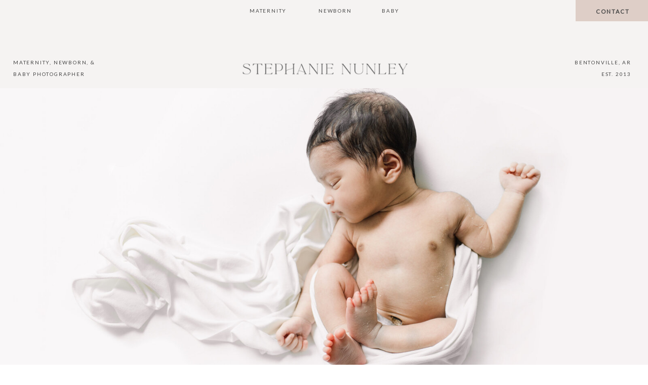

--- FILE ---
content_type: text/html; charset=UTF-8
request_url: https://stephanienunley.com/category/3-months/
body_size: 16353
content:
<!DOCTYPE html>
<html lang="en-US" class="d">
<head>
<link rel="stylesheet" type="text/css" href="//lib.showit.co/engine/2.6.4/showit.css" />
<title>3 Months | stephanienunley.com</title>
<meta name='robots' content='max-image-preview:large' />

            <script data-no-defer="1" data-ezscrex="false" data-cfasync="false" data-pagespeed-no-defer data-cookieconsent="ignore">
                var ctPublicFunctions = {"_ajax_nonce":"5d8bef4e02","_rest_nonce":"ccfad6ce54","_ajax_url":"\/wp-admin\/admin-ajax.php","_rest_url":"https:\/\/stephanienunley.com\/wp-json\/","data__cookies_type":"none","data__ajax_type":"custom_ajax","data__bot_detector_enabled":1,"data__frontend_data_log_enabled":1,"cookiePrefix":"","wprocket_detected":false,"host_url":"stephanienunley.com","text__ee_click_to_select":"Click to select the whole data","text__ee_original_email":"The complete one is","text__ee_got_it":"Got it","text__ee_blocked":"Blocked","text__ee_cannot_connect":"Cannot connect","text__ee_cannot_decode":"Can not decode email. Unknown reason","text__ee_email_decoder":"CleanTalk email decoder","text__ee_wait_for_decoding":"The magic is on the way!","text__ee_decoding_process":"Please wait a few seconds while we decode the contact data."}
            </script>
        
            <script data-no-defer="1" data-ezscrex="false" data-cfasync="false" data-pagespeed-no-defer data-cookieconsent="ignore">
                var ctPublic = {"_ajax_nonce":"5d8bef4e02","settings__forms__check_internal":"0","settings__forms__check_external":"0","settings__forms__force_protection":0,"settings__forms__search_test":"0","settings__data__bot_detector_enabled":1,"settings__sfw__anti_crawler":0,"blog_home":"https:\/\/stephanienunley.com\/","pixel__setting":"3","pixel__enabled":false,"pixel__url":"https:\/\/moderate9-v4.cleantalk.org\/pixel\/9a64c2290a93a48bb8e743c0ca8cc3c0.gif","data__email_check_before_post":"1","data__email_check_exist_post":1,"data__cookies_type":"none","data__key_is_ok":true,"data__visible_fields_required":true,"wl_brandname":"Anti-Spam by CleanTalk","wl_brandname_short":"CleanTalk","ct_checkjs_key":675280248,"emailEncoderPassKey":"47e9d3344835808d3dfeec0abcbaf7e5","bot_detector_forms_excluded":"W10=","advancedCacheExists":false,"varnishCacheExists":false,"wc_ajax_add_to_cart":false}
            </script>
        <link rel='dns-prefetch' href='//fd.cleantalk.org' />
<link rel="alternate" type="application/rss+xml" title="stephanienunley.com &raquo; Feed" href="https://stephanienunley.com/feed/" />
<link rel="alternate" type="application/rss+xml" title="stephanienunley.com &raquo; Comments Feed" href="https://stephanienunley.com/comments/feed/" />
<link rel="alternate" type="application/rss+xml" title="stephanienunley.com &raquo; 3 Months Category Feed" href="https://stephanienunley.com/category/3-months/feed/" />
<script type="text/javascript">
/* <![CDATA[ */
window._wpemojiSettings = {"baseUrl":"https:\/\/s.w.org\/images\/core\/emoji\/16.0.1\/72x72\/","ext":".png","svgUrl":"https:\/\/s.w.org\/images\/core\/emoji\/16.0.1\/svg\/","svgExt":".svg","source":{"concatemoji":"https:\/\/stephanienunley.com\/wp-includes\/js\/wp-emoji-release.min.js?ver=6.8.2"}};
/*! This file is auto-generated */
!function(s,n){var o,i,e;function c(e){try{var t={supportTests:e,timestamp:(new Date).valueOf()};sessionStorage.setItem(o,JSON.stringify(t))}catch(e){}}function p(e,t,n){e.clearRect(0,0,e.canvas.width,e.canvas.height),e.fillText(t,0,0);var t=new Uint32Array(e.getImageData(0,0,e.canvas.width,e.canvas.height).data),a=(e.clearRect(0,0,e.canvas.width,e.canvas.height),e.fillText(n,0,0),new Uint32Array(e.getImageData(0,0,e.canvas.width,e.canvas.height).data));return t.every(function(e,t){return e===a[t]})}function u(e,t){e.clearRect(0,0,e.canvas.width,e.canvas.height),e.fillText(t,0,0);for(var n=e.getImageData(16,16,1,1),a=0;a<n.data.length;a++)if(0!==n.data[a])return!1;return!0}function f(e,t,n,a){switch(t){case"flag":return n(e,"\ud83c\udff3\ufe0f\u200d\u26a7\ufe0f","\ud83c\udff3\ufe0f\u200b\u26a7\ufe0f")?!1:!n(e,"\ud83c\udde8\ud83c\uddf6","\ud83c\udde8\u200b\ud83c\uddf6")&&!n(e,"\ud83c\udff4\udb40\udc67\udb40\udc62\udb40\udc65\udb40\udc6e\udb40\udc67\udb40\udc7f","\ud83c\udff4\u200b\udb40\udc67\u200b\udb40\udc62\u200b\udb40\udc65\u200b\udb40\udc6e\u200b\udb40\udc67\u200b\udb40\udc7f");case"emoji":return!a(e,"\ud83e\udedf")}return!1}function g(e,t,n,a){var r="undefined"!=typeof WorkerGlobalScope&&self instanceof WorkerGlobalScope?new OffscreenCanvas(300,150):s.createElement("canvas"),o=r.getContext("2d",{willReadFrequently:!0}),i=(o.textBaseline="top",o.font="600 32px Arial",{});return e.forEach(function(e){i[e]=t(o,e,n,a)}),i}function t(e){var t=s.createElement("script");t.src=e,t.defer=!0,s.head.appendChild(t)}"undefined"!=typeof Promise&&(o="wpEmojiSettingsSupports",i=["flag","emoji"],n.supports={everything:!0,everythingExceptFlag:!0},e=new Promise(function(e){s.addEventListener("DOMContentLoaded",e,{once:!0})}),new Promise(function(t){var n=function(){try{var e=JSON.parse(sessionStorage.getItem(o));if("object"==typeof e&&"number"==typeof e.timestamp&&(new Date).valueOf()<e.timestamp+604800&&"object"==typeof e.supportTests)return e.supportTests}catch(e){}return null}();if(!n){if("undefined"!=typeof Worker&&"undefined"!=typeof OffscreenCanvas&&"undefined"!=typeof URL&&URL.createObjectURL&&"undefined"!=typeof Blob)try{var e="postMessage("+g.toString()+"("+[JSON.stringify(i),f.toString(),p.toString(),u.toString()].join(",")+"));",a=new Blob([e],{type:"text/javascript"}),r=new Worker(URL.createObjectURL(a),{name:"wpTestEmojiSupports"});return void(r.onmessage=function(e){c(n=e.data),r.terminate(),t(n)})}catch(e){}c(n=g(i,f,p,u))}t(n)}).then(function(e){for(var t in e)n.supports[t]=e[t],n.supports.everything=n.supports.everything&&n.supports[t],"flag"!==t&&(n.supports.everythingExceptFlag=n.supports.everythingExceptFlag&&n.supports[t]);n.supports.everythingExceptFlag=n.supports.everythingExceptFlag&&!n.supports.flag,n.DOMReady=!1,n.readyCallback=function(){n.DOMReady=!0}}).then(function(){return e}).then(function(){var e;n.supports.everything||(n.readyCallback(),(e=n.source||{}).concatemoji?t(e.concatemoji):e.wpemoji&&e.twemoji&&(t(e.twemoji),t(e.wpemoji)))}))}((window,document),window._wpemojiSettings);
/* ]]> */
</script>
<style id='wp-emoji-styles-inline-css' type='text/css'>

	img.wp-smiley, img.emoji {
		display: inline !important;
		border: none !important;
		box-shadow: none !important;
		height: 1em !important;
		width: 1em !important;
		margin: 0 0.07em !important;
		vertical-align: -0.1em !important;
		background: none !important;
		padding: 0 !important;
	}
</style>
<link rel='stylesheet' id='wp-block-library-css' href='https://stephanienunley.com/wp-includes/css/dist/block-library/style.min.css?ver=6.8.2' type='text/css' media='all' />
<style id='classic-theme-styles-inline-css' type='text/css'>
/*! This file is auto-generated */
.wp-block-button__link{color:#fff;background-color:#32373c;border-radius:9999px;box-shadow:none;text-decoration:none;padding:calc(.667em + 2px) calc(1.333em + 2px);font-size:1.125em}.wp-block-file__button{background:#32373c;color:#fff;text-decoration:none}
</style>
<style id='global-styles-inline-css' type='text/css'>
:root{--wp--preset--aspect-ratio--square: 1;--wp--preset--aspect-ratio--4-3: 4/3;--wp--preset--aspect-ratio--3-4: 3/4;--wp--preset--aspect-ratio--3-2: 3/2;--wp--preset--aspect-ratio--2-3: 2/3;--wp--preset--aspect-ratio--16-9: 16/9;--wp--preset--aspect-ratio--9-16: 9/16;--wp--preset--color--black: #000000;--wp--preset--color--cyan-bluish-gray: #abb8c3;--wp--preset--color--white: #ffffff;--wp--preset--color--pale-pink: #f78da7;--wp--preset--color--vivid-red: #cf2e2e;--wp--preset--color--luminous-vivid-orange: #ff6900;--wp--preset--color--luminous-vivid-amber: #fcb900;--wp--preset--color--light-green-cyan: #7bdcb5;--wp--preset--color--vivid-green-cyan: #00d084;--wp--preset--color--pale-cyan-blue: #8ed1fc;--wp--preset--color--vivid-cyan-blue: #0693e3;--wp--preset--color--vivid-purple: #9b51e0;--wp--preset--gradient--vivid-cyan-blue-to-vivid-purple: linear-gradient(135deg,rgba(6,147,227,1) 0%,rgb(155,81,224) 100%);--wp--preset--gradient--light-green-cyan-to-vivid-green-cyan: linear-gradient(135deg,rgb(122,220,180) 0%,rgb(0,208,130) 100%);--wp--preset--gradient--luminous-vivid-amber-to-luminous-vivid-orange: linear-gradient(135deg,rgba(252,185,0,1) 0%,rgba(255,105,0,1) 100%);--wp--preset--gradient--luminous-vivid-orange-to-vivid-red: linear-gradient(135deg,rgba(255,105,0,1) 0%,rgb(207,46,46) 100%);--wp--preset--gradient--very-light-gray-to-cyan-bluish-gray: linear-gradient(135deg,rgb(238,238,238) 0%,rgb(169,184,195) 100%);--wp--preset--gradient--cool-to-warm-spectrum: linear-gradient(135deg,rgb(74,234,220) 0%,rgb(151,120,209) 20%,rgb(207,42,186) 40%,rgb(238,44,130) 60%,rgb(251,105,98) 80%,rgb(254,248,76) 100%);--wp--preset--gradient--blush-light-purple: linear-gradient(135deg,rgb(255,206,236) 0%,rgb(152,150,240) 100%);--wp--preset--gradient--blush-bordeaux: linear-gradient(135deg,rgb(254,205,165) 0%,rgb(254,45,45) 50%,rgb(107,0,62) 100%);--wp--preset--gradient--luminous-dusk: linear-gradient(135deg,rgb(255,203,112) 0%,rgb(199,81,192) 50%,rgb(65,88,208) 100%);--wp--preset--gradient--pale-ocean: linear-gradient(135deg,rgb(255,245,203) 0%,rgb(182,227,212) 50%,rgb(51,167,181) 100%);--wp--preset--gradient--electric-grass: linear-gradient(135deg,rgb(202,248,128) 0%,rgb(113,206,126) 100%);--wp--preset--gradient--midnight: linear-gradient(135deg,rgb(2,3,129) 0%,rgb(40,116,252) 100%);--wp--preset--font-size--small: 13px;--wp--preset--font-size--medium: 20px;--wp--preset--font-size--large: 36px;--wp--preset--font-size--x-large: 42px;--wp--preset--spacing--20: 0.44rem;--wp--preset--spacing--30: 0.67rem;--wp--preset--spacing--40: 1rem;--wp--preset--spacing--50: 1.5rem;--wp--preset--spacing--60: 2.25rem;--wp--preset--spacing--70: 3.38rem;--wp--preset--spacing--80: 5.06rem;--wp--preset--shadow--natural: 6px 6px 9px rgba(0, 0, 0, 0.2);--wp--preset--shadow--deep: 12px 12px 50px rgba(0, 0, 0, 0.4);--wp--preset--shadow--sharp: 6px 6px 0px rgba(0, 0, 0, 0.2);--wp--preset--shadow--outlined: 6px 6px 0px -3px rgba(255, 255, 255, 1), 6px 6px rgba(0, 0, 0, 1);--wp--preset--shadow--crisp: 6px 6px 0px rgba(0, 0, 0, 1);}:where(.is-layout-flex){gap: 0.5em;}:where(.is-layout-grid){gap: 0.5em;}body .is-layout-flex{display: flex;}.is-layout-flex{flex-wrap: wrap;align-items: center;}.is-layout-flex > :is(*, div){margin: 0;}body .is-layout-grid{display: grid;}.is-layout-grid > :is(*, div){margin: 0;}:where(.wp-block-columns.is-layout-flex){gap: 2em;}:where(.wp-block-columns.is-layout-grid){gap: 2em;}:where(.wp-block-post-template.is-layout-flex){gap: 1.25em;}:where(.wp-block-post-template.is-layout-grid){gap: 1.25em;}.has-black-color{color: var(--wp--preset--color--black) !important;}.has-cyan-bluish-gray-color{color: var(--wp--preset--color--cyan-bluish-gray) !important;}.has-white-color{color: var(--wp--preset--color--white) !important;}.has-pale-pink-color{color: var(--wp--preset--color--pale-pink) !important;}.has-vivid-red-color{color: var(--wp--preset--color--vivid-red) !important;}.has-luminous-vivid-orange-color{color: var(--wp--preset--color--luminous-vivid-orange) !important;}.has-luminous-vivid-amber-color{color: var(--wp--preset--color--luminous-vivid-amber) !important;}.has-light-green-cyan-color{color: var(--wp--preset--color--light-green-cyan) !important;}.has-vivid-green-cyan-color{color: var(--wp--preset--color--vivid-green-cyan) !important;}.has-pale-cyan-blue-color{color: var(--wp--preset--color--pale-cyan-blue) !important;}.has-vivid-cyan-blue-color{color: var(--wp--preset--color--vivid-cyan-blue) !important;}.has-vivid-purple-color{color: var(--wp--preset--color--vivid-purple) !important;}.has-black-background-color{background-color: var(--wp--preset--color--black) !important;}.has-cyan-bluish-gray-background-color{background-color: var(--wp--preset--color--cyan-bluish-gray) !important;}.has-white-background-color{background-color: var(--wp--preset--color--white) !important;}.has-pale-pink-background-color{background-color: var(--wp--preset--color--pale-pink) !important;}.has-vivid-red-background-color{background-color: var(--wp--preset--color--vivid-red) !important;}.has-luminous-vivid-orange-background-color{background-color: var(--wp--preset--color--luminous-vivid-orange) !important;}.has-luminous-vivid-amber-background-color{background-color: var(--wp--preset--color--luminous-vivid-amber) !important;}.has-light-green-cyan-background-color{background-color: var(--wp--preset--color--light-green-cyan) !important;}.has-vivid-green-cyan-background-color{background-color: var(--wp--preset--color--vivid-green-cyan) !important;}.has-pale-cyan-blue-background-color{background-color: var(--wp--preset--color--pale-cyan-blue) !important;}.has-vivid-cyan-blue-background-color{background-color: var(--wp--preset--color--vivid-cyan-blue) !important;}.has-vivid-purple-background-color{background-color: var(--wp--preset--color--vivid-purple) !important;}.has-black-border-color{border-color: var(--wp--preset--color--black) !important;}.has-cyan-bluish-gray-border-color{border-color: var(--wp--preset--color--cyan-bluish-gray) !important;}.has-white-border-color{border-color: var(--wp--preset--color--white) !important;}.has-pale-pink-border-color{border-color: var(--wp--preset--color--pale-pink) !important;}.has-vivid-red-border-color{border-color: var(--wp--preset--color--vivid-red) !important;}.has-luminous-vivid-orange-border-color{border-color: var(--wp--preset--color--luminous-vivid-orange) !important;}.has-luminous-vivid-amber-border-color{border-color: var(--wp--preset--color--luminous-vivid-amber) !important;}.has-light-green-cyan-border-color{border-color: var(--wp--preset--color--light-green-cyan) !important;}.has-vivid-green-cyan-border-color{border-color: var(--wp--preset--color--vivid-green-cyan) !important;}.has-pale-cyan-blue-border-color{border-color: var(--wp--preset--color--pale-cyan-blue) !important;}.has-vivid-cyan-blue-border-color{border-color: var(--wp--preset--color--vivid-cyan-blue) !important;}.has-vivid-purple-border-color{border-color: var(--wp--preset--color--vivid-purple) !important;}.has-vivid-cyan-blue-to-vivid-purple-gradient-background{background: var(--wp--preset--gradient--vivid-cyan-blue-to-vivid-purple) !important;}.has-light-green-cyan-to-vivid-green-cyan-gradient-background{background: var(--wp--preset--gradient--light-green-cyan-to-vivid-green-cyan) !important;}.has-luminous-vivid-amber-to-luminous-vivid-orange-gradient-background{background: var(--wp--preset--gradient--luminous-vivid-amber-to-luminous-vivid-orange) !important;}.has-luminous-vivid-orange-to-vivid-red-gradient-background{background: var(--wp--preset--gradient--luminous-vivid-orange-to-vivid-red) !important;}.has-very-light-gray-to-cyan-bluish-gray-gradient-background{background: var(--wp--preset--gradient--very-light-gray-to-cyan-bluish-gray) !important;}.has-cool-to-warm-spectrum-gradient-background{background: var(--wp--preset--gradient--cool-to-warm-spectrum) !important;}.has-blush-light-purple-gradient-background{background: var(--wp--preset--gradient--blush-light-purple) !important;}.has-blush-bordeaux-gradient-background{background: var(--wp--preset--gradient--blush-bordeaux) !important;}.has-luminous-dusk-gradient-background{background: var(--wp--preset--gradient--luminous-dusk) !important;}.has-pale-ocean-gradient-background{background: var(--wp--preset--gradient--pale-ocean) !important;}.has-electric-grass-gradient-background{background: var(--wp--preset--gradient--electric-grass) !important;}.has-midnight-gradient-background{background: var(--wp--preset--gradient--midnight) !important;}.has-small-font-size{font-size: var(--wp--preset--font-size--small) !important;}.has-medium-font-size{font-size: var(--wp--preset--font-size--medium) !important;}.has-large-font-size{font-size: var(--wp--preset--font-size--large) !important;}.has-x-large-font-size{font-size: var(--wp--preset--font-size--x-large) !important;}
:where(.wp-block-post-template.is-layout-flex){gap: 1.25em;}:where(.wp-block-post-template.is-layout-grid){gap: 1.25em;}
:where(.wp-block-columns.is-layout-flex){gap: 2em;}:where(.wp-block-columns.is-layout-grid){gap: 2em;}
:root :where(.wp-block-pullquote){font-size: 1.5em;line-height: 1.6;}
</style>
<link rel='stylesheet' id='cleantalk-public-css-css' href='https://stephanienunley.com/wp-content/plugins/cleantalk-spam-protect/css/cleantalk-public.min.css?ver=6.67_1762444149' type='text/css' media='all' />
<link rel='stylesheet' id='cleantalk-email-decoder-css-css' href='https://stephanienunley.com/wp-content/plugins/cleantalk-spam-protect/css/cleantalk-email-decoder.min.css?ver=6.67_1762444149' type='text/css' media='all' />
<script type="text/javascript" src="https://stephanienunley.com/wp-content/plugins/cleantalk-spam-protect/js/apbct-public-bundle.min.js?ver=6.67_1762444149" id="apbct-public-bundle.min-js-js"></script>
<script type="text/javascript" src="https://fd.cleantalk.org/ct-bot-detector-wrapper.js?ver=6.67" id="ct_bot_detector-js" defer="defer" data-wp-strategy="defer"></script>
<script type="text/javascript" src="https://stephanienunley.com/wp-includes/js/jquery/jquery.min.js?ver=3.7.1" id="jquery-core-js"></script>
<script type="text/javascript" src="https://stephanienunley.com/wp-includes/js/jquery/jquery-migrate.min.js?ver=3.4.1" id="jquery-migrate-js"></script>
<script type="text/javascript" src="https://stephanienunley.com/wp-content/plugins/showit/public/js/showit.js?ver=1766573573" id="si-script-js"></script>
<link rel="https://api.w.org/" href="https://stephanienunley.com/wp-json/" /><link rel="alternate" title="JSON" type="application/json" href="https://stephanienunley.com/wp-json/wp/v2/categories/94" /><link rel="EditURI" type="application/rsd+xml" title="RSD" href="https://stephanienunley.com/xmlrpc.php?rsd" />

<meta charset="UTF-8" />
<meta name="viewport" content="width=device-width, initial-scale=1" />
<link rel="icon" type="image/png" href="//static.showit.co/200/jT9nFs_GRqCP818_bokDrA/165907/favicon.png" />
<link rel="preconnect" href="https://static.showit.co" />

<link rel="preconnect" href="https://fonts.googleapis.com">
<link rel="preconnect" href="https://fonts.gstatic.com" crossorigin>
<link href="https://fonts.googleapis.com/css?family=Lato:regular|Cormorant+Garamond:regular|Cormorant+Garamond:300|Cormorant+Garamond:300italic|Montserrat:regular" rel="stylesheet" type="text/css"/>
<script id="init_data" type="application/json">
{"mobile":{"w":320},"desktop":{"w":1200,"bgFillType":"color","bgColor":"#000000:0"},"sid":"ew2vjxs0qjc3ei2xi-6jha","break":768,"assetURL":"//static.showit.co","contactFormId":"165907/296328","cfAction":"aHR0cHM6Ly9jbGllbnRzZXJ2aWNlLnNob3dpdC5jby9jb250YWN0Zm9ybQ==","sgAction":"aHR0cHM6Ly9jbGllbnRzZXJ2aWNlLnNob3dpdC5jby9zb2NpYWxncmlk","blockData":[{"slug":"navigation","visible":"a","states":[],"d":{"h":43,"w":1200,"locking":{"scrollOffset":1,"side":"st"},"trIn":{"type":"none"},"trOut":{"type":"none"},"bgFillType":"color","bgColor":"#f5f3f2","bgMediaType":"none"},"m":{"h":50,"w":320,"locking":{"side":"st"},"trIn":{"type":"none"},"trOut":{"type":"none"},"bgFillType":"color","bgColor":"#f5f3f2","bgMediaType":"none"}},{"slug":"logo","visible":"d","states":[],"d":{"h":131,"w":1200,"trIn":{"type":"none"},"trOut":{"type":"none"},"stateTrIn":{"type":"none"},"stateTrOut":{"type":"none"},"bgFillType":"color","bgColor":"#f5f3f2","bgMediaType":"none"},"m":{"h":200,"w":320,"bgFillType":"color","bgColor":"colors-7","bgMediaType":"none"}},{"slug":"blog-header","visible":"a","states":[],"d":{"h":900,"w":1200,"trIn":{"type":"none"},"trOut":{"type":"none"},"aav":5,"stateTrIn":{"type":"none","duration":1},"stateTrOut":{"type":"none","duration":1},"bgFillType":"color","bgColor":"colors-6","bgMediaType":"image","bgImage":{"key":"WF0nle2RSXCkcv9hsfY_ZQ/165907/ryan-n-0005.jpg","aspect_ratio":1.50025,"title":"ryan-n-0005","type":"asset"},"bgOpacity":100,"bgPos":"cm","bgScale":"cover","bgScroll":"x"},"m":{"h":632,"w":320,"nature":"wH","bgFillType":"color","bgColor":"colors-6","bgMediaType":"image","bgImage":{"key":"Z3smANV-TGmyXxHC_8bK9g/165907/ryan-n-0010.jpg","aspect_ratio":0.66667,"title":"ryan-n-0010","type":"asset"},"bgOpacity":100,"bgPos":"cm","bgScale":"fit","bgScroll":"p"}},{"slug":"blog-post","visible":"a","states":[],"d":{"h":795,"w":1200,"bgFillType":"color","bgColor":"colors-7","bgMediaType":"none"},"m":{"h":696,"w":320,"bgFillType":"color","bgColor":"colors-7","bgMediaType":"none"}},{"slug":"pagination","visible":"a","states":[],"d":{"h":57,"w":1200,"bgFillType":"color","bgColor":"#FFFFFF","bgMediaType":"none"},"m":{"h":80,"w":320,"bgFillType":"color","bgColor":"#FFFFFF","bgMediaType":"none"}},{"slug":"footer","visible":"a","states":[],"d":{"h":653,"w":1200,"bgFillType":"color","bgColor":"#f5f3f2","bgMediaType":"none"},"m":{"h":664,"w":320,"bgFillType":"color","bgColor":"#f2f0ed","bgMediaType":"none"}},{"slug":"mobile-nav","visible":"m","states":[],"d":{"h":400,"w":1200,"bgFillType":"color","bgColor":"#FFFFFF","bgMediaType":"none"},"m":{"h":600,"w":320,"locking":{"side":"t"},"trIn":{"type":"slide","direction":"Down"},"trOut":{"type":"slide","direction":"Up"},"bgFillType":"color","bgColor":"colors-7","bgMediaType":"none","tr":{"in":{"cl":"slideInDown","d":"0.5","dl":"0"},"out":{"cl":"slideOutUp","d":"0.5","dl":"0"}}}}],"elementData":[{"type":"simple","visible":"d","id":"navigation_0","blockId":"navigation","m":{"x":48,"y":8,"w":224,"h":35,"a":0},"d":{"x":1057,"y":-2,"w":143,"h":44,"a":0,"lockH":"r"}},{"type":"text","visible":"d","id":"navigation_1","blockId":"navigation","m":{"x":122,"y":18,"w":75.60000000000001,"h":14,"a":0},"d":{"x":453,"y":10,"w":81,"h":16,"a":0,"trIn":{"cl":"fadeIn","d":"0.5","dl":"0"}}},{"type":"text","visible":"d","id":"navigation_2","blockId":"navigation","m":{"x":122,"y":18,"w":75.60000000000001,"h":14,"a":0},"d":{"x":589,"y":10,"w":69,"h":16,"a":0,"trIn":{"cl":"fadeIn","d":"0.5","dl":"0"}}},{"type":"text","visible":"d","id":"navigation_3","blockId":"navigation","m":{"x":122,"y":18,"w":75.60000000000001,"h":14,"a":0},"d":{"x":714,"y":10,"w":34,"h":16,"a":0,"trIn":{"cl":"fadeIn","d":"0.5","dl":"0"}}},{"type":"text","visible":"d","id":"navigation_4","blockId":"navigation","m":{"x":122,"y":18,"w":75.60000000000001,"h":14,"a":0},"d":{"x":1097,"y":10,"w":76,"h":16,"a":0,"trIn":{"cl":"fadeIn","d":"0.5","dl":"0"},"lockH":"r"}},{"type":"icon","visible":"m","id":"navigation_5","blockId":"navigation","m":{"x":271,"y":3,"w":45,"h":45,"a":0},"d":{"x":550,"y":27,"w":100,"h":100,"a":0},"pc":[{"type":"show","block":"mobile-nav"}]},{"type":"graphic","visible":"m","id":"navigation_6","blockId":"navigation","m":{"x":11,"y":17,"w":187,"h":16,"a":0},"d":{"x":460,"y":7,"w":281,"h":30,"a":0},"c":{"key":"6KZismwMMxuNoYLBDUqziQ/165907/logo-3.png","aspect_ratio":9.36424}},{"type":"graphic","visible":"d","id":"logo_0","blockId":"logo","m":{"x":83,"y":8,"w":154,"h":35,"a":0},"d":{"x":410,"y":74,"w":380,"h":36,"a":0,"gs":{"t":"fit"}},"c":{"key":"6KZismwMMxuNoYLBDUqziQ/165907/logo-3.png","aspect_ratio":9.36424}},{"type":"text","visible":"a","id":"logo_1","blockId":"logo","m":{"x":122,"y":18,"w":75.60000000000001,"h":14,"a":0},"d":{"x":996,"y":69,"w":171,"h":45,"a":0,"trIn":{"cl":"fadeIn","d":"0.5","dl":"0"},"lockH":"r"}},{"type":"text","visible":"a","id":"logo_2","blockId":"logo","m":{"x":122,"y":18,"w":75.60000000000001,"h":14,"a":0},"d":{"x":26,"y":69,"w":168,"h":45,"a":0,"trIn":{"cl":"fadeIn","d":"0.5","dl":"0"},"lockH":"l"}},{"type":"text","visible":"a","id":"blog-header_0","blockId":"blog-header","m":{"x":33,"y":476,"w":257,"h":27,"a":0,"trIn":{"cl":"fadeIn","d":"0.5","dl":"0"}},"d":{"x":92,"y":697,"w":563,"h":66,"a":0,"trIn":{"cl":"fadeIn","d":"0.5","dl":"0"},"lockH":"l"}},{"type":"text","visible":"a","id":"blog-header_1","blockId":"blog-header","m":{"x":31,"y":507,"w":258,"h":25,"a":0,"trIn":{"cl":"fadeIn","d":"0.5","dl":0.25}},"d":{"x":92,"y":746,"w":547,"h":62,"a":0,"trIn":{"cl":"fadeIn","d":"0.5","dl":0},"lockH":"l"}},{"type":"text","visible":"a","id":"blog-post_0","blockId":"blog-post","m":{"x":25.5,"y":46,"w":269,"h":45,"a":0},"d":{"x":294,"y":69,"w":611,"h":104,"a":0}},{"type":"text","visible":"a","id":"blog-post_1","blockId":"blog-post","m":{"x":25.999,"y":398,"w":266.016,"h":208.014,"a":0},"d":{"x":295,"y":604,"w":609,"h":92,"a":0}},{"type":"text","visible":"a","id":"blog-post_2","blockId":"blog-post","m":{"x":37,"y":21,"w":246,"h":17,"a":0},"d":{"x":500.499,"y":50,"w":199.003,"h":12,"a":0}},{"type":"graphic","visible":"a","id":"blog-post_3","blockId":"blog-post","m":{"x":27.002,"y":122,"w":267,"h":252,"a":0},"d":{"x":296,"y":189,"w":608,"h":397,"a":0},"c":{"key":"csOa5Y0tSpCv60oxPYgg2g/shared/cjk_engagement-44.jpg","aspect_ratio":1.29403}},{"type":"text","visible":"a","id":"blog-post_5","blockId":"blog-post","m":{"x":65.002,"y":647.5,"w":191,"h":15,"a":0},"d":{"x":464,"y":732,"w":272,"h":24,"a":0},"pc":[{"type":"show"}]},{"type":"simple","visible":"a","id":"blog-post_6","blockId":"blog-post","m":{"x":80.002,"y":631,"w":161,"h":42.012,"a":0},"d":{"x":516,"y":714,"w":168,"h":45,"a":0,"o":20}},{"type":"text","visible":"a","id":"pagination_0","blockId":"pagination","m":{"x":21.997,"y":37,"w":133.004,"h":15,"a":0},"d":{"x":301.091,"y":24.492,"w":235.008,"h":19.016,"a":0}},{"type":"text","visible":"a","id":"pagination_1","blockId":"pagination","m":{"x":193.997,"y":37.444,"w":102.007,"h":15,"a":0},"d":{"x":668.091,"y":24.492,"w":235.008,"h":19.016,"a":0}},{"type":"text","visible":"a","id":"footer_0","blockId":"footer","m":{"x":42,"y":82,"w":131,"h":22,"a":0},"d":{"x":54,"y":119,"w":123,"h":16,"a":0}},{"type":"text","visible":"a","id":"footer_1","blockId":"footer","m":{"x":97,"y":646,"w":131,"h":22,"a":0},"d":{"x":923,"y":636,"w":143,"h":16,"a":0,"lockH":"r"}},{"type":"text","visible":"a","id":"footer_2","blockId":"footer","m":{"x":228,"y":646,"w":85,"h":22,"a":0},"d":{"x":1072,"y":636,"w":126,"h":16,"a":0,"lockH":"r"}},{"type":"graphic","visible":"a","id":"footer_3","blockId":"footer","m":{"x":40,"y":13,"w":237,"h":58,"a":0},"d":{"x":38,"y":40,"w":350,"h":59,"a":0,"gs":{"t":"fit"}},"c":{"key":"6KZismwMMxuNoYLBDUqziQ/165907/logo-3.png","aspect_ratio":9.36424}},{"type":"text","visible":"a","id":"footer_4","blockId":"footer","m":{"x":42,"y":113,"w":131,"h":22,"a":0},"d":{"x":54,"y":151,"w":123,"h":16,"a":0}},{"type":"text","visible":"a","id":"footer_5","blockId":"footer","m":{"x":42,"y":145,"w":131,"h":22,"a":0},"d":{"x":54,"y":183,"w":123,"h":16,"a":0}},{"type":"text","visible":"a","id":"footer_6","blockId":"footer","m":{"x":42,"y":176,"w":135,"h":34,"a":0},"d":{"x":54,"y":215,"w":154,"h":16,"a":0}},{"type":"text","visible":"a","id":"footer_7","blockId":"footer","m":{"x":42,"y":226,"w":131,"h":22,"a":0},"d":{"x":280,"y":119,"w":197,"h":16,"a":0}},{"type":"text","visible":"a","id":"footer_8","blockId":"footer","m":{"x":207,"y":113,"w":60,"h":22,"a":0},"d":{"x":280,"y":151,"w":130,"h":16,"a":0}},{"type":"text","visible":"a","id":"footer_9","blockId":"footer","m":{"x":207,"y":82,"w":53,"h":22,"a":0},"d":{"x":280,"y":183,"w":123,"h":16,"a":0}},{"type":"text","visible":"a","id":"footer_10","blockId":"footer","m":{"x":207,"y":176,"w":71,"h":32,"a":0},"d":{"x":54,"y":247,"w":143,"h":16,"a":0}},{"type":"text","visible":"a","id":"footer_11","blockId":"footer","m":{"x":207,"y":145,"w":58,"h":22,"a":0},"d":{"x":280,"y":215,"w":143,"h":16,"a":0}},{"type":"social","visible":"a","id":"footer_12","blockId":"footer","m":{"x":-2,"y":511,"w":325,"h":127,"a":0},"d":{"x":-3,"y":336,"w":1204,"h":295,"a":0,"lockH":"s"}},{"type":"text","visible":"a","id":"footer_13","blockId":"footer","m":{"x":207,"y":226,"w":64,"h":22,"a":0},"d":{"x":280,"y":247,"w":143,"h":16,"a":0}},{"type":"text","visible":"a","id":"footer_16","blockId":"footer","m":{"x":49,"y":483,"w":223,"h":22,"a":0},"d":{"x":889,"y":311,"w":210,"h":16,"a":0,"lockH":"r"}},{"type":"line","visible":"a","id":"footer_17","blockId":"footer","m":{"x":40,"y":471,"w":240,"a":0},"d":{"x":1101,"y":321,"w":128,"h":1,"a":0,"o":100,"lockH":"r"}},{"type":"line","visible":"d","id":"footer_18","blockId":"footer","m":{"x":48,"y":298,"w":224,"h":3,"a":0},"d":{"x":-3,"y":321,"w":884,"h":1,"a":0,"o":100,"lockH":"s"}},{"type":"text","visible":"a","id":"footer_19","blockId":"footer","m":{"x":45,"y":368,"w":231,"h":83,"a":0},"d":{"x":802,"y":172,"w":209,"h":91,"a":0,"trIn":{"cl":"fadeIn","d":"0.5","dl":0.35}}},{"type":"text","visible":"a","id":"footer_20","blockId":"footer","m":{"x":40,"y":295,"w":240,"h":57,"a":0},"d":{"x":804,"y":119,"w":365,"h":57,"a":0}},{"type":"line","visible":"a","id":"footer_21","blockId":"footer","m":{"x":40,"y":270,"w":240,"a":0},"d":{"x":-3,"y":15,"w":1208,"h":1,"a":0,"o":100,"lockH":"s"}},{"type":"simple","visible":"a","id":"mobile-nav_0","blockId":"mobile-nav","m":{"x":-1,"y":0,"w":328,"h":50,"a":0},"d":{"x":360,"y":120,"w":480,"h":160,"a":0}},{"type":"icon","visible":"m","id":"mobile-nav_1","blockId":"mobile-nav","m":{"x":280,"y":10,"w":29,"h":28,"a":0,"lockV":"t"},"d":{"x":575,"y":175,"w":100,"h":100,"a":0},"pc":[{"type":"hide","block":"mobile-nav"}]},{"type":"icon","visible":"a","id":"mobile-nav_2","blockId":"mobile-nav","m":{"x":249,"y":436,"w":20,"h":20,"a":0},"d":{"x":1069,"y":36.81,"w":16.065,"h":14.831,"a":0}},{"type":"text","visible":"m","id":"mobile-nav_3","blockId":"mobile-nav","m":{"x":48,"y":130,"w":203,"h":23,"a":0},"d":{"x":562,"y":193,"w":97.19999999999999,"h":18,"a":0}},{"type":"text","visible":"m","id":"mobile-nav_4","blockId":"mobile-nav","m":{"x":48,"y":174,"w":189,"h":23,"a":0},"d":{"x":562,"y":193,"w":97.19999999999999,"h":18,"a":0}},{"type":"text","visible":"m","id":"mobile-nav_5","blockId":"mobile-nav","m":{"x":48,"y":218,"w":211,"h":23,"a":0},"d":{"x":562,"y":193,"w":97.19999999999999,"h":18,"a":0}},{"type":"text","visible":"m","id":"mobile-nav_6","blockId":"mobile-nav","m":{"x":48,"y":262,"w":212,"h":23,"a":0},"d":{"x":562,"y":193,"w":97.19999999999999,"h":18,"a":0}},{"type":"text","visible":"m","id":"mobile-nav_7","blockId":"mobile-nav","m":{"x":48,"y":439,"w":182,"h":23,"a":0},"d":{"x":562,"y":193,"w":97.19999999999999,"h":18,"a":0}},{"type":"text","visible":"m","id":"mobile-nav_8","blockId":"mobile-nav","m":{"x":48,"y":351,"w":206,"h":23,"a":0},"d":{"x":562,"y":193,"w":97.19999999999999,"h":18,"a":0}},{"type":"simple","visible":"a","id":"mobile-nav_9","blockId":"mobile-nav","m":{"x":88,"y":495,"w":144,"h":36,"a":0},"d":{"x":360,"y":120,"w":480,"h":160,"a":0}},{"type":"text","visible":"m","id":"mobile-nav_10","blockId":"mobile-nav","m":{"x":88,"y":494,"w":143,"h":36,"a":0},"d":{"x":562,"y":193,"w":97.19999999999999,"h":18,"a":0}},{"type":"graphic","visible":"m","id":"mobile-nav_11","blockId":"mobile-nav","m":{"x":28,"y":5,"w":185,"h":44,"a":0},"d":{"x":534,"y":7,"w":132,"h":30,"a":0},"c":{"key":"cqducTM-RE6LWYH0zFTdng/165907/logo-hq-new.png","aspect_ratio":4.40435}},{"type":"text","visible":"m","id":"mobile-nav_12","blockId":"mobile-nav","m":{"x":48,"y":307,"w":214,"h":23,"a":0},"d":{"x":562,"y":193,"w":97.19999999999999,"h":18,"a":0}},{"type":"line","visible":"a","id":"mobile-nav_13","blockId":"mobile-nav","m":{"x":48,"y":158,"w":224,"h":1,"a":0},"d":{"x":360,"y":199,"w":480,"h":3,"a":0}},{"type":"line","visible":"a","id":"mobile-nav_14","blockId":"mobile-nav","m":{"x":48,"y":204,"w":224,"h":1,"a":0},"d":{"x":360,"y":199,"w":480,"h":3,"a":0}},{"type":"line","visible":"a","id":"mobile-nav_15","blockId":"mobile-nav","m":{"x":48,"y":247,"w":224,"h":1,"a":0},"d":{"x":360,"y":199,"w":480,"h":3,"a":0}},{"type":"line","visible":"a","id":"mobile-nav_16","blockId":"mobile-nav","m":{"x":48,"y":289,"w":224,"h":1,"a":0},"d":{"x":360,"y":199,"w":480,"h":3,"a":0}},{"type":"line","visible":"a","id":"mobile-nav_17","blockId":"mobile-nav","m":{"x":48,"y":334,"w":224,"h":1,"a":0},"d":{"x":360,"y":199,"w":480,"h":3,"a":0}},{"type":"line","visible":"a","id":"mobile-nav_18","blockId":"mobile-nav","m":{"x":48,"y":381,"w":224,"h":1,"a":0},"d":{"x":360,"y":199,"w":480,"h":3,"a":0}},{"type":"line","visible":"a","id":"mobile-nav_19","blockId":"mobile-nav","m":{"x":48,"y":423,"w":224,"h":1,"a":0},"d":{"x":360,"y":199,"w":480,"h":3,"a":0}},{"type":"text","visible":"m","id":"mobile-nav_20","blockId":"mobile-nav","m":{"x":48,"y":395,"w":187,"h":23,"a":0},"d":{"x":562,"y":193,"w":97.19999999999999,"h":18,"a":0}}]}
</script>
<link
rel="stylesheet"
type="text/css"
href="https://cdnjs.cloudflare.com/ajax/libs/animate.css/3.4.0/animate.min.css"
/>


<script src="//lib.showit.co/engine/2.6.4/showit-lib.min.js"></script>
<script src="//lib.showit.co/engine/2.6.4/showit.min.js"></script>
<script>

function initPage(){

}
</script>

<style id="si-page-css">
html.m {background-color:rgba(0,0,0,0);}
html.d {background-color:rgba(0,0,0,0);}
.d .se:has(.st-primary) {border-radius:10px;box-shadow:none;opacity:1;overflow:hidden;transition-duration:0.5s;}
.d .st-primary {padding:10px 14px 10px 14px;border-width:0px;border-color:rgba(4,4,4,1);background-color:rgba(4,4,4,1);background-image:none;border-radius:inherit;transition-duration:0.5s;}
.d .st-primary span {color:rgba(255,255,255,1);font-family:'Montserrat';font-weight:400;font-style:normal;font-size:16px;text-align:center;text-transform:uppercase;letter-spacing:0em;line-height:1.5;transition-duration:0.5s;}
.d .se:has(.st-primary:hover), .d .se:has(.trigger-child-hovers:hover .st-primary) {}
.d .st-primary.se-button:hover, .d .trigger-child-hovers:hover .st-primary.se-button {background-color:rgba(4,4,4,1);background-image:none;transition-property:background-color,background-image;}
.d .st-primary.se-button:hover span, .d .trigger-child-hovers:hover .st-primary.se-button span {}
.m .se:has(.st-primary) {border-radius:10px;box-shadow:none;opacity:1;overflow:hidden;}
.m .st-primary {padding:10px 14px 10px 14px;border-width:0px;border-color:rgba(4,4,4,1);background-color:rgba(4,4,4,1);background-image:none;border-radius:inherit;}
.m .st-primary span {color:rgba(255,255,255,1);font-family:'Montserrat';font-weight:400;font-style:normal;font-size:14px;text-align:center;text-transform:uppercase;letter-spacing:0.1em;}
.d .se:has(.st-secondary) {border-radius:10px;box-shadow:none;opacity:1;overflow:hidden;transition-duration:0.5s;}
.d .st-secondary {padding:10px 14px 10px 14px;border-width:2px;border-color:rgba(4,4,4,1);background-color:rgba(0,0,0,0);background-image:none;border-radius:inherit;transition-duration:0.5s;}
.d .st-secondary span {color:rgba(4,4,4,1);font-family:'Montserrat';font-weight:400;font-style:normal;font-size:16px;text-align:center;text-transform:uppercase;letter-spacing:0em;line-height:1.5;transition-duration:0.5s;}
.d .se:has(.st-secondary:hover), .d .se:has(.trigger-child-hovers:hover .st-secondary) {}
.d .st-secondary.se-button:hover, .d .trigger-child-hovers:hover .st-secondary.se-button {border-color:rgba(4,4,4,0.7);background-color:rgba(0,0,0,0);background-image:none;transition-property:border-color,background-color,background-image;}
.d .st-secondary.se-button:hover span, .d .trigger-child-hovers:hover .st-secondary.se-button span {color:rgba(4,4,4,0.7);transition-property:color;}
.m .se:has(.st-secondary) {border-radius:10px;box-shadow:none;opacity:1;overflow:hidden;}
.m .st-secondary {padding:10px 14px 10px 14px;border-width:2px;border-color:rgba(4,4,4,1);background-color:rgba(0,0,0,0);background-image:none;border-radius:inherit;}
.m .st-secondary span {color:rgba(4,4,4,1);font-family:'Montserrat';font-weight:400;font-style:normal;font-size:14px;text-align:center;text-transform:uppercase;letter-spacing:0.1em;}
.d .st-d-title,.d .se-wpt h1 {color:rgba(71,71,71,1);line-height:1.5;letter-spacing:0em;font-size:50px;text-align:center;font-family:'Cormorant Garamond';font-weight:400;font-style:normal;}
.d .se-wpt h1 {margin-bottom:30px;}
.d .st-d-title.se-rc a {text-decoration:none;color:rgba(71,71,71,1);}
.d .st-d-title.se-rc a:hover {text-decoration:none;color:rgba(222,206,199,1);opacity:0.8;}
.m .st-m-title,.m .se-wpt h1 {color:rgba(71,71,71,1);font-size:30px;text-align:center;font-family:'Cormorant Garamond';font-weight:400;font-style:normal;}
.m .se-wpt h1 {margin-bottom:20px;}
.m .st-m-title.se-rc a {color:rgba(71,71,71,1);}
.m .st-m-title.se-rc a:hover {text-decoration:underline;color:rgba(71,71,71,1);opacity:0.8;}
.d .st-d-heading,.d .se-wpt h2 {color:rgba(71,71,71,1);line-height:1.5;letter-spacing:0em;font-size:35px;text-align:center;font-family:'Cormorant Garamond';font-weight:300;font-style:normal;}
.d .se-wpt h2 {margin-bottom:24px;}
.d .st-d-heading.se-rc a {color:rgba(71,71,71,1);}
.d .st-d-heading.se-rc a:hover {text-decoration:underline;color:rgba(71,71,71,1);opacity:0.8;}
.m .st-m-heading,.m .se-wpt h2 {color:rgba(71,71,71,1);line-height:1.2;letter-spacing:0em;font-size:24px;text-align:center;font-family:'Cormorant Garamond';font-weight:300;font-style:normal;}
.m .se-wpt h2 {margin-bottom:20px;}
.m .st-m-heading.se-rc a {color:rgba(71,71,71,1);}
.m .st-m-heading.se-rc a:hover {text-decoration:underline;color:rgba(71,71,71,1);opacity:0.8;}
.d .st-d-subheading,.d .se-wpt h3 {color:rgba(71,71,71,1);text-transform:uppercase;line-height:1.5;letter-spacing:0em;font-size:16px;text-align:center;font-family:'Montserrat';font-weight:400;font-style:normal;}
.d .se-wpt h3 {margin-bottom:18px;}
.d .st-d-subheading.se-rc a {color:rgba(71,71,71,1);}
.d .st-d-subheading.se-rc a:hover {text-decoration:underline;color:rgba(71,71,71,1);opacity:0.8;}
.m .st-m-subheading,.m .se-wpt h3 {color:rgba(71,71,71,1);text-transform:uppercase;letter-spacing:0.1em;font-size:14px;text-align:center;font-family:'Montserrat';font-weight:400;font-style:normal;}
.m .se-wpt h3 {margin-bottom:18px;}
.m .st-m-subheading.se-rc a {color:rgba(71,71,71,1);}
.m .st-m-subheading.se-rc a:hover {text-decoration:underline;color:rgba(71,71,71,1);opacity:0.8;}
.d .st-d-paragraph {color:rgba(71,71,71,1);line-height:1.8;letter-spacing:0em;font-size:13px;text-align:left;font-family:'Montserrat';font-weight:400;font-style:normal;}
.d .se-wpt p {margin-bottom:16px;}
.d .st-d-paragraph.se-rc a {color:rgba(71,71,71,1);}
.d .st-d-paragraph.se-rc a:hover {text-decoration:underline;color:rgba(71,71,71,1);opacity:0.8;}
.m .st-m-paragraph {color:rgba(71,71,71,1);line-height:2;letter-spacing:0em;font-size:15px;font-family:'Cormorant Garamond';font-weight:400;font-style:normal;}
.m .se-wpt p {margin-bottom:16px;}
.m .st-m-paragraph.se-rc a {color:rgba(71,71,71,1);}
.m .st-m-paragraph.se-rc a:hover {text-decoration:underline;color:rgba(71,71,71,1);opacity:0.8;}
.sib-navigation {z-index:15;}
.m .sib-navigation {height:50px;}
.d .sib-navigation {height:43px;}
.m .sib-navigation .ss-bg {background-color:rgba(245,243,242,1);}
.d .sib-navigation .ss-bg {background-color:rgba(245,243,242,1);}
.d .sie-navigation_0 {left:1057px;top:-2px;width:143px;height:44px;}
.m .sie-navigation_0 {left:48px;top:8px;width:224px;height:35px;display:none;}
.d .sie-navigation_0 .se-simple:hover {}
.m .sie-navigation_0 .se-simple:hover {}
.d .sie-navigation_0 .se-simple {background-color:rgba(222,206,199,1);}
.m .sie-navigation_0 .se-simple {background-color:rgba(4,4,4,1);}
.d .sie-navigation_1 {left:453px;top:10px;width:81px;height:16px;}
.m .sie-navigation_1 {left:122px;top:18px;width:75.60000000000001px;height:14px;display:none;}
.d .sie-navigation_1-text {text-transform:uppercase;line-height:2.3;letter-spacing:0.18em;font-size:10px;font-family:'Lato';font-weight:400;font-style:normal;}
.d .sie-navigation_2 {left:589px;top:10px;width:69px;height:16px;}
.m .sie-navigation_2 {left:122px;top:18px;width:75.60000000000001px;height:14px;display:none;}
.d .sie-navigation_2-text {text-transform:uppercase;line-height:2.3;letter-spacing:0.18em;font-size:10px;font-family:'Lato';font-weight:400;font-style:normal;}
.d .sie-navigation_3 {left:714px;top:10px;width:34px;height:16px;}
.m .sie-navigation_3 {left:122px;top:18px;width:75.60000000000001px;height:14px;display:none;}
.d .sie-navigation_3-text {text-transform:uppercase;line-height:2.3;letter-spacing:0.18em;font-size:10px;font-family:'Lato';font-weight:400;font-style:normal;}
.d .sie-navigation_4 {left:1097px;top:10px;width:76px;height:16px;}
.m .sie-navigation_4 {left:122px;top:18px;width:75.60000000000001px;height:14px;display:none;}
.d .sie-navigation_4-text {text-transform:uppercase;line-height:2.3;letter-spacing:0.18em;font-size:11px;font-family:'Lato';font-weight:400;font-style:normal;}
.d .sie-navigation_5 {left:550px;top:27px;width:100px;height:100px;display:none;}
.m .sie-navigation_5 {left:271px;top:3px;width:45px;height:45px;}
.d .sie-navigation_5 svg {fill:rgba(221,195,188,1);}
.m .sie-navigation_5 svg {fill:rgba(71,71,71,1);}
.d .sie-navigation_6 {left:460px;top:7px;width:281px;height:30px;display:none;}
.m .sie-navigation_6 {left:11px;top:17px;width:187px;height:16px;}
.d .sie-navigation_6 .se-img {background-repeat:no-repeat;background-size:cover;background-position:50% 50%;border-radius:inherit;}
.m .sie-navigation_6 .se-img {background-repeat:no-repeat;background-size:cover;background-position:50% 50%;border-radius:inherit;}
.m .sib-logo {height:200px;display:none;}
.d .sib-logo {height:131px;}
.m .sib-logo .ss-bg {background-color:rgba(255,255,255,1);}
.d .sib-logo .ss-bg {background-color:rgba(245,243,242,1);}
.d .sie-logo_0 {left:410px;top:74px;width:380px;height:36px;}
.m .sie-logo_0 {left:83px;top:8px;width:154px;height:35px;display:none;}
.d .sie-logo_0 .se-img {background-repeat:no-repeat;background-size:contain;background-position:50%;border-radius:inherit;}
.m .sie-logo_0 .se-img {background-repeat:no-repeat;background-size:contain;background-position:50%;border-radius:inherit;}
.d .sie-logo_1 {left:996px;top:69px;width:171px;height:45px;}
.m .sie-logo_1 {left:122px;top:18px;width:75.60000000000001px;height:14px;}
.d .sie-logo_1-text {text-transform:uppercase;line-height:2.3;letter-spacing:0.18em;font-size:10px;text-align:right;font-family:'Lato';font-weight:400;font-style:normal;}
.d .sie-logo_2 {left:26px;top:69px;width:168px;height:45px;}
.m .sie-logo_2 {left:122px;top:18px;width:75.60000000000001px;height:14px;}
.d .sie-logo_2-text {text-transform:uppercase;line-height:2.3;letter-spacing:0.18em;font-size:10px;font-family:'Lato';font-weight:400;font-style:normal;}
.sib-blog-header {z-index:1;}
.m .sib-blog-header {height:632px;}
.d .sib-blog-header {height:900px;}
.m .sib-blog-header .ss-bg {background-color:rgba(249,248,246,1);}
.d .sib-blog-header .ss-bg {background-color:rgba(249,248,246,1);}
.m .sib-blog-header.sb-nm-wH .sc {height:632px;}
.d .sie-blog-header_0 {left:92px;top:697px;width:563px;height:66px;}
.m .sie-blog-header_0 {left:33px;top:476px;width:257px;height:27px;}
.d .sie-blog-header_0-text {color:rgba(71,71,71,1);letter-spacing:0em;font-size:50px;text-align:left;}
.m .sie-blog-header_0-text {color:rgba(71,71,71,1);letter-spacing:0em;font-size:25px;text-align:left;}
.d .sie-blog-header_1 {left:92px;top:746px;width:547px;height:62px;}
.m .sie-blog-header_1 {left:31px;top:507px;width:258px;height:25px;}
.d .sie-blog-header_1-text {color:rgba(71,71,71,1);text-transform:uppercase;line-height:1.5;letter-spacing:0em;font-size:55px;text-align:left;}
.m .sie-blog-header_1-text {text-transform:uppercase;font-size:30px;text-align:left;}
.m .sib-blog-post {height:696px;}
.d .sib-blog-post {height:795px;}
.m .sib-blog-post .ss-bg {background-color:rgba(255,255,255,1);}
.d .sib-blog-post .ss-bg {background-color:rgba(255,255,255,1);}
.d .sie-blog-post_0 {left:294px;top:69px;width:611px;height:104px;}
.m .sie-blog-post_0 {left:25.5px;top:46px;width:269px;height:45px;}
.d .sie-blog-post_0-text {color:rgba(71,71,71,1);letter-spacing:0em;overflow:hidden;}
.m .sie-blog-post_0-text {line-height:1.2;font-size:18px;overflow:hidden;}
.d .sie-blog-post_1 {left:295px;top:604px;width:609px;height:92px;}
.m .sie-blog-post_1 {left:25.999px;top:398px;width:266.016px;height:208.014px;}
.d .sie-blog-post_1-text {font-size:16px;font-family:'Cormorant Garamond';font-weight:400;font-style:normal;overflow:hidden;}
.m .sie-blog-post_1-text {overflow:hidden;}
.d .sie-blog-post_2 {left:500.499px;top:50px;width:199.003px;height:12px;}
.m .sie-blog-post_2 {left:37px;top:21px;width:246px;height:17px;}
.d .sie-blog-post_2-text {text-transform:uppercase;letter-spacing:0.18em;font-size:11px;text-align:center;font-family:'Lato';font-weight:400;font-style:normal;}
.m .sie-blog-post_2-text {letter-spacing:0.2em;font-size:9px;}
.d .sie-blog-post_3 {left:296px;top:189px;width:608px;height:397px;}
.m .sie-blog-post_3 {left:27.002px;top:122px;width:267px;height:252px;}
.d .sie-blog-post_3 .se-img img {object-fit: cover;object-position: 50% 50%;border-radius: inherit;height: 100%;width: 100%;}
.m .sie-blog-post_3 .se-img img {object-fit: cover;object-position: 50% 50%;border-radius: inherit;height: 100%;width: 100%;}
.d .sie-blog-post_5:hover {opacity:1;transition-duration:0.5s;transition-property:opacity;}
.m .sie-blog-post_5:hover {opacity:1;transition-duration:0.5s;transition-property:opacity;}
.d .sie-blog-post_5 {left:464px;top:732px;width:272px;height:24px;transition-duration:0.5s;transition-property:opacity;}
.m .sie-blog-post_5 {left:65.002px;top:647.5px;width:191px;height:15px;transition-duration:0.5s;transition-property:opacity;}
.d .sie-blog-post_5-text:hover {color:rgba(231,227,223,1);}
.m .sie-blog-post_5-text:hover {color:rgba(231,227,223,1);}
.d .sie-blog-post_5-text {color:rgba(71,71,71,1);text-transform:uppercase;letter-spacing:0.18em;font-size:11px;text-align:center;font-family:'Lato';font-weight:400;font-style:normal;transition-duration:0.5s;transition-property:color;}
.m .sie-blog-post_5-text {text-transform:uppercase;letter-spacing:0.2em;font-size:10px;transition-duration:0.5s;transition-property:color;}
.d .sie-blog-post_6 {left:516px;top:714px;width:168px;height:45px;opacity:0.2;}
.m .sie-blog-post_6 {left:80.002px;top:631px;width:161px;height:42.012px;}
.d .sie-blog-post_6 .se-simple:hover {}
.m .sie-blog-post_6 .se-simple:hover {}
.d .sie-blog-post_6 .se-simple {background-color:rgba(4,4,4,0);}
.m .sie-blog-post_6 .se-simple {border-color:rgba(223,218,214,1);border-width:1px;background-color:rgba(223,218,214,0);border-style:solid;border-radius:inherit;}
.m .sib-pagination {height:80px;}
.d .sib-pagination {height:57px;}
.m .sib-pagination .ss-bg {background-color:rgba(255,255,255,1);}
.d .sib-pagination .ss-bg {background-color:rgba(255,255,255,1);}
.d .sie-pagination_0 {left:301.091px;top:24.492px;width:235.008px;height:19.016px;}
.m .sie-pagination_0 {left:21.997px;top:37px;width:133.004px;height:15px;}
.d .sie-pagination_0-text {text-transform:uppercase;letter-spacing:0.18em;font-size:12px;font-family:'Lato';font-weight:400;font-style:normal;}
.m .sie-pagination_0-text {letter-spacing:0.2em;font-size:9px;text-align:left;}
.d .sie-pagination_1 {left:668.091px;top:24.492px;width:235.008px;height:19.016px;}
.m .sie-pagination_1 {left:193.997px;top:37.444px;width:102.007px;height:15px;}
.d .sie-pagination_1-text {text-transform:uppercase;letter-spacing:0.18em;font-size:12px;text-align:right;font-family:'Lato';font-weight:400;font-style:normal;}
.m .sie-pagination_1-text {letter-spacing:0.2em;font-size:9px;text-align:right;}
.sib-footer {z-index:1;}
.m .sib-footer {height:664px;}
.d .sib-footer {height:653px;}
.m .sib-footer .ss-bg {background-color:rgba(242,240,237,1);}
.d .sib-footer .ss-bg {background-color:rgba(245,243,242,1);}
.d .sie-footer_0 {left:54px;top:119px;width:123px;height:16px;}
.m .sie-footer_0 {left:42px;top:82px;width:131px;height:22px;}
.d .sie-footer_0-text {text-transform:uppercase;letter-spacing:0.18em;font-size:10px;text-align:left;font-family:'Lato';font-weight:400;font-style:normal;}
.m .sie-footer_0-text {text-transform:uppercase;letter-spacing:0.2em;font-size:9px;text-align:left;font-family:'Montserrat';font-weight:400;font-style:normal;}
.d .sie-footer_1 {left:923px;top:636px;width:143px;height:16px;}
.m .sie-footer_1 {left:97px;top:646px;width:131px;height:22px;}
.d .sie-footer_1-text {text-transform:uppercase;letter-spacing:0.18em;font-size:9px;text-align:left;font-family:'Lato';font-weight:400;font-style:normal;}
.m .sie-footer_1-text {text-transform:uppercase;letter-spacing:0.2em;font-size:7px;text-align:center;font-family:'Montserrat';font-weight:400;font-style:normal;}
.d .sie-footer_2 {left:1072px;top:636px;width:126px;height:16px;}
.m .sie-footer_2 {left:228px;top:646px;width:85px;height:22px;}
.d .sie-footer_2-text {text-transform:uppercase;letter-spacing:0.18em;font-size:9px;text-align:left;font-family:'Lato';font-weight:400;font-style:normal;}
.m .sie-footer_2-text {text-transform:uppercase;letter-spacing:0.2em;font-size:7px;text-align:center;font-family:'Montserrat';font-weight:400;font-style:normal;}
.d .sie-footer_3 {left:38px;top:40px;width:350px;height:59px;}
.m .sie-footer_3 {left:40px;top:13px;width:237px;height:58px;}
.d .sie-footer_3 .se-img {background-repeat:no-repeat;background-size:contain;background-position:50%;border-radius:inherit;}
.m .sie-footer_3 .se-img {background-repeat:no-repeat;background-size:contain;background-position:50%;border-radius:inherit;}
.d .sie-footer_4 {left:54px;top:151px;width:123px;height:16px;}
.m .sie-footer_4 {left:42px;top:113px;width:131px;height:22px;}
.d .sie-footer_4-text {text-transform:uppercase;letter-spacing:0.18em;font-size:10px;text-align:left;font-family:'Lato';font-weight:400;font-style:normal;}
.m .sie-footer_4-text {text-transform:uppercase;letter-spacing:0.2em;font-size:9px;text-align:left;font-family:'Montserrat';font-weight:400;font-style:normal;}
.d .sie-footer_5 {left:54px;top:183px;width:123px;height:16px;}
.m .sie-footer_5 {left:42px;top:145px;width:131px;height:22px;}
.d .sie-footer_5-text {text-transform:uppercase;letter-spacing:0.18em;font-size:10px;text-align:left;font-family:'Lato';font-weight:400;font-style:normal;}
.m .sie-footer_5-text {text-transform:uppercase;letter-spacing:0.2em;font-size:9px;text-align:left;font-family:'Montserrat';font-weight:400;font-style:normal;}
.d .sie-footer_6 {left:54px;top:215px;width:154px;height:16px;}
.m .sie-footer_6 {left:42px;top:176px;width:135px;height:34px;}
.d .sie-footer_6-text {text-transform:uppercase;letter-spacing:0.18em;font-size:10px;text-align:left;font-family:'Lato';font-weight:400;font-style:normal;}
.m .sie-footer_6-text {text-transform:uppercase;letter-spacing:0.2em;font-size:9px;text-align:left;font-family:'Montserrat';font-weight:400;font-style:normal;}
.d .sie-footer_7 {left:280px;top:119px;width:197px;height:16px;}
.m .sie-footer_7 {left:42px;top:226px;width:131px;height:22px;}
.d .sie-footer_7-text {text-transform:uppercase;letter-spacing:0.18em;font-size:10px;text-align:left;font-family:'Lato';font-weight:400;font-style:normal;}
.m .sie-footer_7-text {text-transform:uppercase;letter-spacing:0.2em;font-size:9px;text-align:left;font-family:'Montserrat';font-weight:400;font-style:normal;}
.d .sie-footer_8 {left:280px;top:151px;width:130px;height:16px;}
.m .sie-footer_8 {left:207px;top:113px;width:60px;height:22px;}
.d .sie-footer_8-text {text-transform:uppercase;letter-spacing:0.18em;font-size:10px;text-align:left;font-family:'Lato';font-weight:400;font-style:normal;}
.m .sie-footer_8-text {text-transform:uppercase;letter-spacing:0.2em;font-size:9px;text-align:left;font-family:'Montserrat';font-weight:400;font-style:normal;}
.d .sie-footer_9 {left:280px;top:183px;width:123px;height:16px;}
.m .sie-footer_9 {left:207px;top:82px;width:53px;height:22px;}
.d .sie-footer_9-text {text-transform:uppercase;letter-spacing:0.18em;font-size:10px;text-align:left;font-family:'Lato';font-weight:400;font-style:normal;}
.m .sie-footer_9-text {text-transform:uppercase;line-height:1.9;letter-spacing:0.2em;font-size:9px;text-align:left;font-family:'Montserrat';font-weight:400;font-style:normal;}
.d .sie-footer_10 {left:54px;top:247px;width:143px;height:16px;}
.m .sie-footer_10 {left:207px;top:176px;width:71px;height:32px;}
.d .sie-footer_10-text {text-transform:uppercase;letter-spacing:0.18em;font-size:10px;text-align:left;font-family:'Lato';font-weight:400;font-style:normal;}
.m .sie-footer_10-text {text-transform:uppercase;letter-spacing:0.2em;font-size:9px;text-align:left;font-family:'Montserrat';font-weight:400;font-style:normal;}
.d .sie-footer_11 {left:280px;top:215px;width:143px;height:16px;}
.m .sie-footer_11 {left:207px;top:145px;width:58px;height:22px;}
.d .sie-footer_11-text {text-transform:uppercase;letter-spacing:0.18em;font-size:10px;text-align:left;font-family:'Lato';font-weight:400;font-style:normal;}
.m .sie-footer_11-text {text-transform:uppercase;letter-spacing:0.2em;font-size:9px;text-align:left;font-family:'Montserrat';font-weight:400;font-style:normal;}
.d .sie-footer_12 {left:-3px;top:336px;width:1204px;height:295px;}
.m .sie-footer_12 {left:-2px;top:511px;width:325px;height:127px;}
.d .sie-footer_12 .sg-img-container {display:inline-flex;justify-content:center;grid-template-columns:repeat(auto-fit, 295px);gap:5px;}
.d .sie-footer_12 .si-social-image {height:295px;width:295px;}
.m .sie-footer_12 .sg-img-container {display:inline-flex;justify-content:center;grid-template-columns:repeat(auto-fit, 127px);gap:5px;}
.m .sie-footer_12 .si-social-image {height:127px;width:127px;}
.sie-footer_12 {overflow:hidden;}
.sie-footer_12 .si-social-grid {overflow:hidden;}
.sie-footer_12 img {border:none;object-fit:cover;max-height:100%;}
.d .sie-footer_13 {left:280px;top:247px;width:143px;height:16px;}
.m .sie-footer_13 {left:207px;top:226px;width:64px;height:22px;}
.d .sie-footer_13-text {text-transform:uppercase;letter-spacing:0.18em;font-size:10px;text-align:left;font-family:'Lato';font-weight:400;font-style:normal;}
.m .sie-footer_13-text {text-transform:uppercase;letter-spacing:0.2em;font-size:9px;text-align:left;font-family:'Montserrat';font-weight:400;font-style:normal;}
.d .sie-footer_16 {left:889px;top:311px;width:210px;height:16px;}
.m .sie-footer_16 {left:49px;top:483px;width:223px;height:22px;}
.d .sie-footer_16-text {text-transform:uppercase;letter-spacing:0.18em;font-size:10px;text-align:center;font-family:'Lato';font-weight:400;font-style:normal;}
.m .sie-footer_16-text {text-transform:uppercase;letter-spacing:0.2em;font-size:9px;text-align:center;font-family:'Montserrat';font-weight:400;font-style:normal;}
.d .sie-footer_17 {left:1101px;top:321px;width:128px;height:1px;opacity:1;}
.m .sie-footer_17 {left:40px;top:471px;width:240px;height:1px;}
.se-line {width:auto;height:auto;}
.sie-footer_17 svg {vertical-align:top;overflow:visible;pointer-events:none;box-sizing:content-box;}
.m .sie-footer_17 svg {stroke:rgba(223,218,214,1);transform:scaleX(1);padding:0.5px;height:1px;width:240px;}
.d .sie-footer_17 svg {stroke:rgba(223,218,214,1);transform:scaleX(1);padding:0.5px;height:1px;width:128px;}
.m .sie-footer_17 line {stroke-linecap:butt;stroke-width:1;stroke-dasharray:none;pointer-events:all;}
.d .sie-footer_17 line {stroke-linecap:butt;stroke-width:1;stroke-dasharray:none;pointer-events:all;}
.d .sie-footer_18 {left:-3px;top:321px;width:884px;height:1px;opacity:1;}
.m .sie-footer_18 {left:48px;top:298px;width:224px;height:3px;display:none;}
.sie-footer_18 svg {vertical-align:top;overflow:visible;pointer-events:none;box-sizing:content-box;}
.m .sie-footer_18 svg {stroke:rgba(4,4,4,1);transform:scaleX(1);padding:1.5px;height:3px;width:224px;}
.d .sie-footer_18 svg {stroke:rgba(223,218,214,1);transform:scaleX(1);padding:0.5px;height:1px;width:884px;}
.m .sie-footer_18 line {stroke-linecap:butt;stroke-width:3;stroke-dasharray:none;pointer-events:all;}
.d .sie-footer_18 line {stroke-linecap:butt;stroke-width:1;stroke-dasharray:none;pointer-events:all;}
.d .sie-footer_19 {left:802px;top:172px;width:209px;height:91px;}
.m .sie-footer_19 {left:45px;top:368px;width:231px;height:83px;}
.d .sie-footer_19-text {line-height:1.5;font-size:16px;text-align:left;font-family:'Cormorant Garamond';font-weight:300;font-style:normal;}
.m .sie-footer_19-text {text-transform:uppercase;line-height:2.3;letter-spacing:0.18em;font-size:9px;text-align:center;font-family:'Lato';font-weight:400;font-style:normal;}
.d .sie-footer_20 {left:804px;top:119px;width:365px;height:57px;}
.m .sie-footer_20 {left:40px;top:295px;width:240px;height:57px;}
.d .sie-footer_20-text {text-transform:none;line-height:1.6;letter-spacing:0em;font-size:15px;text-align:left;font-family:'Cormorant Garamond';font-weight:300;font-style:italic;}
.m .sie-footer_20-text {text-transform:none;line-height:1.5;letter-spacing:0em;font-size:13px;text-align:center;font-family:'Cormorant Garamond';font-weight:300;font-style:italic;}
.d .sie-footer_21 {left:-3px;top:15px;width:1208px;height:1px;opacity:1;}
.m .sie-footer_21 {left:40px;top:270px;width:240px;height:1px;}
.sie-footer_21 svg {vertical-align:top;overflow:visible;pointer-events:none;box-sizing:content-box;}
.m .sie-footer_21 svg {stroke:rgba(223,218,214,1);transform:scaleX(1);padding:0.5px;height:1px;width:240px;}
.d .sie-footer_21 svg {stroke:rgba(223,218,214,1);transform:scaleX(1);padding:0.5px;height:1px;width:1208px;}
.m .sie-footer_21 line {stroke-linecap:butt;stroke-width:1;stroke-dasharray:none;pointer-events:all;}
.d .sie-footer_21 line {stroke-linecap:butt;stroke-width:1;stroke-dasharray:none;pointer-events:all;}
.sib-mobile-nav {z-index:99;}
.m .sib-mobile-nav {height:600px;display:none;}
.d .sib-mobile-nav {height:400px;display:none;}
.m .sib-mobile-nav .ss-bg {background-color:rgba(255,255,255,1);}
.d .sib-mobile-nav .ss-bg {background-color:rgba(255,255,255,1);}
.d .sie-mobile-nav_0 {left:360px;top:120px;width:480px;height:160px;}
.m .sie-mobile-nav_0 {left:-1px;top:0px;width:328px;height:50px;}
.d .sie-mobile-nav_0 .se-simple:hover {}
.m .sie-mobile-nav_0 .se-simple:hover {}
.d .sie-mobile-nav_0 .se-simple {background-color:rgba(4,4,4,1);}
.m .sie-mobile-nav_0 .se-simple {background-color:rgba(245,243,242,1);}
.d .sie-mobile-nav_1 {left:575px;top:175px;width:100px;height:100px;display:none;}
.m .sie-mobile-nav_1 {left:280px;top:10px;width:29px;height:28px;}
.d .sie-mobile-nav_1 svg {fill:rgba(221,195,188,1);}
.m .sie-mobile-nav_1 svg {fill:rgba(71,71,71,1);}
.d .sie-mobile-nav_2 {left:1069px;top:36.81px;width:16.065px;height:14.831px;}
.m .sie-mobile-nav_2 {left:249px;top:436px;width:20px;height:20px;}
.d .sie-mobile-nav_2 svg {fill:rgba(216,201,135,1);}
.m .sie-mobile-nav_2 svg {fill:rgba(223,218,214,1);}
.d .sie-mobile-nav_3 {left:562px;top:193px;width:97.19999999999999px;height:18px;display:none;}
.m .sie-mobile-nav_3 {left:48px;top:130px;width:203px;height:23px;}
.m .sie-mobile-nav_3-text {text-transform:uppercase;line-height:1.4;letter-spacing:0.2em;font-size:11px;text-align:left;font-family:'Lato';font-weight:400;font-style:normal;}
.d .sie-mobile-nav_4 {left:562px;top:193px;width:97.19999999999999px;height:18px;display:none;}
.m .sie-mobile-nav_4 {left:48px;top:174px;width:189px;height:23px;}
.m .sie-mobile-nav_4-text {text-transform:uppercase;line-height:1.4;letter-spacing:0.2em;font-size:11px;text-align:left;font-family:'Lato';font-weight:400;font-style:normal;}
.d .sie-mobile-nav_5 {left:562px;top:193px;width:97.19999999999999px;height:18px;display:none;}
.m .sie-mobile-nav_5 {left:48px;top:218px;width:211px;height:23px;}
.m .sie-mobile-nav_5-text {text-transform:uppercase;line-height:1.4;letter-spacing:0.2em;font-size:11px;text-align:left;font-family:'Lato';font-weight:400;font-style:normal;}
.d .sie-mobile-nav_6 {left:562px;top:193px;width:97.19999999999999px;height:18px;display:none;}
.m .sie-mobile-nav_6 {left:48px;top:262px;width:212px;height:23px;}
.m .sie-mobile-nav_6-text {text-transform:uppercase;line-height:1.4;letter-spacing:0.2em;font-size:11px;text-align:left;font-family:'Lato';font-weight:400;font-style:normal;}
.d .sie-mobile-nav_7 {left:562px;top:193px;width:97.19999999999999px;height:18px;display:none;}
.m .sie-mobile-nav_7 {left:48px;top:439px;width:182px;height:23px;}
.m .sie-mobile-nav_7-text {text-transform:uppercase;line-height:1.4;letter-spacing:0.2em;font-size:11px;text-align:left;font-family:'Lato';font-weight:400;font-style:normal;}
.d .sie-mobile-nav_8 {left:562px;top:193px;width:97.19999999999999px;height:18px;display:none;}
.m .sie-mobile-nav_8 {left:48px;top:351px;width:206px;height:23px;}
.m .sie-mobile-nav_8-text {text-transform:uppercase;line-height:1.4;letter-spacing:0.2em;font-size:11px;text-align:left;font-family:'Lato';font-weight:400;font-style:normal;}
.d .sie-mobile-nav_9 {left:360px;top:120px;width:480px;height:160px;}
.m .sie-mobile-nav_9 {left:88px;top:495px;width:144px;height:36px;}
.d .sie-mobile-nav_9 .se-simple:hover {}
.m .sie-mobile-nav_9 .se-simple:hover {}
.d .sie-mobile-nav_9 .se-simple {background-color:rgba(4,4,4,1);}
.m .sie-mobile-nav_9 .se-simple {background-color:rgba(245,243,242,1);}
.d .sie-mobile-nav_10 {left:562px;top:193px;width:97.19999999999999px;height:18px;display:none;}
.m .sie-mobile-nav_10 {left:88px;top:494px;width:143px;height:36px;}
.m .sie-mobile-nav_10-text {text-transform:uppercase;line-height:3.2;letter-spacing:0.2em;font-size:12px;text-align:center;font-family:'Lato';font-weight:400;font-style:normal;}
.d .sie-mobile-nav_11 {left:534px;top:7px;width:132px;height:30px;display:none;}
.m .sie-mobile-nav_11 {left:28px;top:5px;width:185px;height:44px;}
.d .sie-mobile-nav_11 .se-img {background-repeat:no-repeat;background-size:cover;background-position:50% 50%;border-radius:inherit;}
.m .sie-mobile-nav_11 .se-img {background-repeat:no-repeat;background-size:cover;background-position:50% 50%;border-radius:inherit;}
.d .sie-mobile-nav_12 {left:562px;top:193px;width:97.19999999999999px;height:18px;display:none;}
.m .sie-mobile-nav_12 {left:48px;top:307px;width:214px;height:23px;}
.m .sie-mobile-nav_12-text {text-transform:uppercase;line-height:1.4;letter-spacing:0.2em;font-size:11px;text-align:left;font-family:'Lato';font-weight:400;font-style:normal;}
.d .sie-mobile-nav_13 {left:360px;top:199px;width:480px;height:3px;}
.m .sie-mobile-nav_13 {left:48px;top:158px;width:224px;height:1px;}
.sie-mobile-nav_13 svg {vertical-align:top;overflow:visible;pointer-events:none;box-sizing:content-box;}
.m .sie-mobile-nav_13 svg {stroke:rgba(223,218,214,1);transform:scaleX(1);padding:0.5px;height:1px;width:224px;}
.d .sie-mobile-nav_13 svg {stroke:rgba(4,4,4,1);transform:scaleX(1);padding:1.5px;height:3px;width:480px;}
.m .sie-mobile-nav_13 line {stroke-linecap:butt;stroke-width:1;stroke-dasharray:none;pointer-events:all;}
.d .sie-mobile-nav_13 line {stroke-linecap:butt;stroke-width:3;stroke-dasharray:none;pointer-events:all;}
.d .sie-mobile-nav_14 {left:360px;top:199px;width:480px;height:3px;}
.m .sie-mobile-nav_14 {left:48px;top:204px;width:224px;height:1px;}
.sie-mobile-nav_14 svg {vertical-align:top;overflow:visible;pointer-events:none;box-sizing:content-box;}
.m .sie-mobile-nav_14 svg {stroke:rgba(223,218,214,1);transform:scaleX(1);padding:0.5px;height:1px;width:224px;}
.d .sie-mobile-nav_14 svg {stroke:rgba(4,4,4,1);transform:scaleX(1);padding:1.5px;height:3px;width:480px;}
.m .sie-mobile-nav_14 line {stroke-linecap:butt;stroke-width:1;stroke-dasharray:none;pointer-events:all;}
.d .sie-mobile-nav_14 line {stroke-linecap:butt;stroke-width:3;stroke-dasharray:none;pointer-events:all;}
.d .sie-mobile-nav_15 {left:360px;top:199px;width:480px;height:3px;}
.m .sie-mobile-nav_15 {left:48px;top:247px;width:224px;height:1px;}
.sie-mobile-nav_15 svg {vertical-align:top;overflow:visible;pointer-events:none;box-sizing:content-box;}
.m .sie-mobile-nav_15 svg {stroke:rgba(223,218,214,1);transform:scaleX(1);padding:0.5px;height:1px;width:224px;}
.d .sie-mobile-nav_15 svg {stroke:rgba(4,4,4,1);transform:scaleX(1);padding:1.5px;height:3px;width:480px;}
.m .sie-mobile-nav_15 line {stroke-linecap:butt;stroke-width:1;stroke-dasharray:none;pointer-events:all;}
.d .sie-mobile-nav_15 line {stroke-linecap:butt;stroke-width:3;stroke-dasharray:none;pointer-events:all;}
.d .sie-mobile-nav_16 {left:360px;top:199px;width:480px;height:3px;}
.m .sie-mobile-nav_16 {left:48px;top:289px;width:224px;height:1px;}
.sie-mobile-nav_16 svg {vertical-align:top;overflow:visible;pointer-events:none;box-sizing:content-box;}
.m .sie-mobile-nav_16 svg {stroke:rgba(223,218,214,1);transform:scaleX(1);padding:0.5px;height:1px;width:224px;}
.d .sie-mobile-nav_16 svg {stroke:rgba(4,4,4,1);transform:scaleX(1);padding:1.5px;height:3px;width:480px;}
.m .sie-mobile-nav_16 line {stroke-linecap:butt;stroke-width:1;stroke-dasharray:none;pointer-events:all;}
.d .sie-mobile-nav_16 line {stroke-linecap:butt;stroke-width:3;stroke-dasharray:none;pointer-events:all;}
.d .sie-mobile-nav_17 {left:360px;top:199px;width:480px;height:3px;}
.m .sie-mobile-nav_17 {left:48px;top:334px;width:224px;height:1px;}
.sie-mobile-nav_17 svg {vertical-align:top;overflow:visible;pointer-events:none;box-sizing:content-box;}
.m .sie-mobile-nav_17 svg {stroke:rgba(223,218,214,1);transform:scaleX(1);padding:0.5px;height:1px;width:224px;}
.d .sie-mobile-nav_17 svg {stroke:rgba(4,4,4,1);transform:scaleX(1);padding:1.5px;height:3px;width:480px;}
.m .sie-mobile-nav_17 line {stroke-linecap:butt;stroke-width:1;stroke-dasharray:none;pointer-events:all;}
.d .sie-mobile-nav_17 line {stroke-linecap:butt;stroke-width:3;stroke-dasharray:none;pointer-events:all;}
.d .sie-mobile-nav_18 {left:360px;top:199px;width:480px;height:3px;}
.m .sie-mobile-nav_18 {left:48px;top:381px;width:224px;height:1px;}
.sie-mobile-nav_18 svg {vertical-align:top;overflow:visible;pointer-events:none;box-sizing:content-box;}
.m .sie-mobile-nav_18 svg {stroke:rgba(223,218,214,1);transform:scaleX(1);padding:0.5px;height:1px;width:224px;}
.d .sie-mobile-nav_18 svg {stroke:rgba(4,4,4,1);transform:scaleX(1);padding:1.5px;height:3px;width:480px;}
.m .sie-mobile-nav_18 line {stroke-linecap:butt;stroke-width:1;stroke-dasharray:none;pointer-events:all;}
.d .sie-mobile-nav_18 line {stroke-linecap:butt;stroke-width:3;stroke-dasharray:none;pointer-events:all;}
.d .sie-mobile-nav_19 {left:360px;top:199px;width:480px;height:3px;}
.m .sie-mobile-nav_19 {left:48px;top:423px;width:224px;height:1px;}
.sie-mobile-nav_19 svg {vertical-align:top;overflow:visible;pointer-events:none;box-sizing:content-box;}
.m .sie-mobile-nav_19 svg {stroke:rgba(223,218,214,1);transform:scaleX(1);padding:0.5px;height:1px;width:224px;}
.d .sie-mobile-nav_19 svg {stroke:rgba(4,4,4,1);transform:scaleX(1);padding:1.5px;height:3px;width:480px;}
.m .sie-mobile-nav_19 line {stroke-linecap:butt;stroke-width:1;stroke-dasharray:none;pointer-events:all;}
.d .sie-mobile-nav_19 line {stroke-linecap:butt;stroke-width:3;stroke-dasharray:none;pointer-events:all;}
.d .sie-mobile-nav_20 {left:562px;top:193px;width:97.19999999999999px;height:18px;display:none;}
.m .sie-mobile-nav_20 {left:48px;top:395px;width:187px;height:23px;}
.m .sie-mobile-nav_20-text {text-transform:uppercase;line-height:1.4;letter-spacing:0.2em;font-size:11px;text-align:left;font-family:'Lato';font-weight:400;font-style:normal;}
body {
-webkit-font-smoothing:antialiased;
-moz-osx-font-smoothing:grayscale;
}
</style>
<!-- Meta Pixel Code -->
<script>
!function(f,b,e,v,n,t,s)
{if(f.fbq)return;n=f.fbq=function(){n.callMethod?
n.callMethod.apply(n,arguments):n.queue.push(arguments)};
if(!f._fbq)f._fbq=n;n.push=n;n.loaded=!0;n.version='2.0';
n.queue=[];t=b.createElement(e);t.async=!0;
t.src=v;s=b.getElementsByTagName(e)[0];
s.parentNode.insertBefore(t,s)}(window, document,'script',
'https://connect.facebook.net/en_US/fbevents.js');
fbq('init', '5480342685378756');
fbq('track', 'PageView');
</script>
<noscript><img height="1" width="1" style="display:none" src="https://www.facebook.com/tr?id=5480342685378756&amp;ev=PageView&amp;noscript=1"></noscript>
<!-- End Meta Pixel Code -->
<!-- Global site tag (gtag.js) - Google Analytics -->
<script async src="https://www.googletagmanager.com/gtag/js?id=G-8V3WW23ZSG"></script>
<script>
window.dataLayer = window.dataLayer || [];
function gtag(){dataLayer.push(arguments);}
gtag('js', new Date());
gtag('config', 'G-8V3WW23ZSG');
</script>

</head>
<body class="archive category category-3-months category-94 wp-embed-responsive wp-theme-showit wp-child-theme-showit">

<div id="si-sp" class="sp" data-wp-ver="2.9.3"><div id="navigation" data-bid="navigation" class="sb sib-navigation sb-lm sb-ld"><div class="ss-s ss-bg"><div class="sc" style="width:1200px"><div data-sid="navigation_0" class="sie-navigation_0 se"><div class="se-simple"></div></div><div class="str-id" data-tran="navigation_1"><a href="/maternity" target="_self" class="sie-navigation_1 se" data-sid="navigation_1"><p class="se-t sie-navigation_1-text st-m-paragraph st-d-paragraph">maternity</p></a></div><div class="str-id" data-tran="navigation_2"><a href="/newborn" target="_self" class="sie-navigation_2 se" data-sid="navigation_2"><p class="se-t sie-navigation_2-text st-m-paragraph st-d-paragraph">newborn</p></a></div><div class="str-id" data-tran="navigation_3"><a href="/baby-milestones" target="_self" class="sie-navigation_3 se" data-sid="navigation_3"><p class="se-t sie-navigation_3-text st-m-paragraph st-d-paragraph">baby</p></a></div><div class="str-id" data-tran="navigation_4"><a href="/motherhood-inquire" target="_self" class="sie-navigation_4 se" data-sid="navigation_4"><p class="se-t sie-navigation_4-text st-m-paragraph st-d-paragraph"><b>Contact</b></p></a></div><a href="#/" target="_self" class="sie-navigation_5 se se-pc se-sl" data-sid="navigation_5" data-scrollto="#"><div class="se-icon"><svg xmlns="http://www.w3.org/2000/svg" viewbox="0 0 512 512"><rect x="60" y="201" width="392" height="12"/><rect x="60" y="301" width="392" height="12"/></svg></div></a><div data-sid="navigation_6" class="sie-navigation_6 se"><div style="width:100%;height:100%" data-img="navigation_6" class="se-img se-gr slzy"></div><noscript><img src="//static.showit.co/400/6KZismwMMxuNoYLBDUqziQ/165907/logo-3.png" class="se-img" alt="" title="logo-3"/></noscript></div></div></div></div><div id="logo" data-bid="logo" class="sb sib-logo"><div class="ss-s ss-bg"><div class="sc" style="width:1200px"><a href="/" target="_self" class="sie-logo_0 se" data-sid="logo_0"><div style="width:100%;height:100%" data-img="logo_0" class="se-img se-gr slzy"></div><noscript><img src="//static.showit.co/400/6KZismwMMxuNoYLBDUqziQ/165907/logo-3.png" class="se-img" alt="" title="logo-3"/></noscript></a><div class="str-id" data-tran="logo_1"><a href="/" target="_self" class="sie-logo_1 se" data-sid="logo_1"><p class="se-t sie-logo_1-text st-m-paragraph st-d-paragraph">bentonville, ar<br>est. 2013<br></p></a></div><div class="str-id" data-tran="logo_2"><a href="/" target="_self" class="sie-logo_2 se" data-sid="logo_2"><p class="se-t sie-logo_2-text st-m-paragraph st-d-paragraph">maternity, newborn, &amp; baby photographer<br></p></a></div></div></div></div><div id="blog-header" data-bid="blog-header" class="sb sib-blog-header sb-nm-wH"><div class="ss-s ss-bg"><div class="sb-m ssp-d"></div><div class="sc" style="width:1200px"><div class="str-im str-id" data-tran="blog-header_0"><div data-sid="blog-header_0" class="sie-blog-header_0 se"><h2 class="se-t sie-blog-header_0-text st-m-heading st-d-heading se-rc"><i>welcome to</i></h2></div></div><div class="str-im str-id" data-tran="blog-header_1"><div data-sid="blog-header_1" class="sie-blog-header_1 se"><h2 class="se-t sie-blog-header_1-text st-m-title st-d-heading se-rc">our Journal</h2></div></div></div></div></div><div id="postloopcontainer"><div id="blog-post(1)" data-bid="blog-post" class="sb sib-blog-post"><div class="ss-s ss-bg"><div class="sc" style="width:1200px"><div data-sid="blog-post_0" class="sie-blog-post_0 se"><h2 class="se-t sie-blog-post_0-text st-m-heading st-d-heading se-wpt" data-secn="d"><a href="https://stephanienunley.com/2020/07/20/three-month-old-milestone-photos-in-bentonville-arkansas/">Three Month Old Milestone Photos in Bentonville Arkansas</a></h2></div><div data-sid="blog-post_1" class="sie-blog-post_1 se"><div class="se-t sie-blog-post_1-text st-m-paragraph st-d-paragraph se-wpt"><p>Ready to reserve your session? Book Now</p>
</div></div><div data-sid="blog-post_2" class="sie-blog-post_2 se"><h2 class="se-t sie-blog-post_2-text st-m-subheading st-d-paragraph se-wpt" data-secn="d">July 20, 2020</h2></div><a href="https://stephanienunley.com/2020/07/20/three-month-old-milestone-photos-in-bentonville-arkansas/" target="_self" class="sie-blog-post_3 se" data-sid="blog-post_3" title="Three Month Old Milestone Photos in Bentonville Arkansas"><div style="width:100%;height:100%" data-img="blog-post_3" class="se-img"><img width="1707" height="2560" src="https://stephanienunley.com/wp-content/uploads/sites/26636/2020/07/henry-babyss-0012-scaled.jpg" class="attachment-post-thumbnail size-post-thumbnail wp-post-image" alt="" decoding="async" fetchpriority="high" srcset="https://stephanienunley.com/wp-content/uploads/sites/26636/2020/07/henry-babyss-0012-scaled.jpg 1707w, https://stephanienunley.com/wp-content/uploads/sites/26636/2020/07/henry-babyss-0012-200x300.jpg 200w, https://stephanienunley.com/wp-content/uploads/sites/26636/2020/07/henry-babyss-0012-683x1024.jpg 683w, https://stephanienunley.com/wp-content/uploads/sites/26636/2020/07/henry-babyss-0012-768x1152.jpg 768w, https://stephanienunley.com/wp-content/uploads/sites/26636/2020/07/henry-babyss-0012-1024x1536.jpg 1024w, https://stephanienunley.com/wp-content/uploads/sites/26636/2020/07/henry-babyss-0012-1365x2048.jpg 1365w, https://stephanienunley.com/wp-content/uploads/sites/26636/2020/07/henry-babyss-0012-1067x1600.jpg 1067w" sizes="(max-width: 1707px) 100vw, 1707px" /></div></a><a href="/single-post" target="_self" class="sie-blog-post_5 se se-pc" data-sid="blog-post_5"><h3 class="se-t sie-blog-post_5-text st-m-heading st-d-heading">The Full Post &nbsp;»</h3></a><a href="https://stephanienunley.com/2020/07/20/three-month-old-milestone-photos-in-bentonville-arkansas/" target="_self" class="sie-blog-post_6 se" data-sid="blog-post_6" title="Three Month Old Milestone Photos in Bentonville Arkansas"><div class="se-simple"></div></a></div></div></div></div><div id="pagination" data-bid="pagination" class="sb sib-pagination"><div class="ss-s ss-bg"><div class="sc" style="width:1200px"><div data-sid="pagination_0" class="sie-pagination_0 se"><h2 class="se-t sie-pagination_0-text st-m-subheading st-d-paragraph se-wpt" data-secn="d"></h2></div><div data-sid="pagination_1" class="sie-pagination_1 se"><h2 class="se-t sie-pagination_1-text st-m-subheading st-d-paragraph se-wpt" data-secn="d"></h2></div></div></div></div><div id="footer" data-bid="footer" class="sb sib-footer"><div class="ss-s ss-bg"><div class="sc" style="width:1200px"><a href="/maternity" target="_self" class="sie-footer_0 se" data-sid="footer_0"><p class="se-t sie-footer_0-text st-m-paragraph st-d-paragraph">maternity</p></a><a href="/disclosure" target="_self" class="sie-footer_1 se" data-sid="footer_1"><p class="se-t sie-footer_1-text st-m-paragraph st-d-paragraph">terms &amp; conditions&nbsp; &nbsp;|</p></a><a href="/disclosure" target="_self" class="sie-footer_2 se" data-sid="footer_2"><p class="se-t sie-footer_2-text st-m-paragraph st-d-paragraph">privacy policy</p></a><a href="/" target="_self" class="sie-footer_3 se" data-sid="footer_3"><div style="width:100%;height:100%" data-img="footer_3" class="se-img se-gr slzy"></div><noscript><img src="//static.showit.co/400/6KZismwMMxuNoYLBDUqziQ/165907/logo-3.png" class="se-img" alt="" title="logo-3"/></noscript></a><a href="/newborn" target="_self" class="sie-footer_4 se" data-sid="footer_4"><p class="se-t sie-footer_4-text st-m-paragraph st-d-paragraph">newborn</p></a><a href="/baby-milestones" target="_self" class="sie-footer_5 se" data-sid="footer_5"><p class="se-t sie-footer_5-text st-m-paragraph st-d-paragraph">baby &amp; Family</p></a><a href="/first-year-collective" target="_self" class="sie-footer_6 se" data-sid="footer_6"><p class="se-t sie-footer_6-text st-m-paragraph st-d-paragraph">first year collective<br></p></a><a href="/services" target="_self" class="sie-footer_7 se" data-sid="footer_7"><p class="se-t sie-footer_7-text st-m-paragraph st-d-paragraph">services&nbsp;</p></a><a href="/artwork#albums" target="_self" class="sie-footer_8 se" data-sid="footer_8"><p class="se-t sie-footer_8-text st-m-paragraph st-d-paragraph">albums</p></a><a href="/artwork" target="_self" class="sie-footer_9 se" data-sid="footer_9"><p class="se-t sie-footer_9-text st-m-paragraph st-d-paragraph">framing</p></a><a href="/about" target="_self" class="sie-footer_10 se" data-sid="footer_10"><p class="se-t sie-footer_10-text st-m-paragraph st-d-paragraph">about the studio<br></p></a><a href="/motherhood-inquire" target="_self" class="sie-footer_11 se" data-sid="footer_11"><p class="se-t sie-footer_11-text st-m-paragraph st-d-paragraph">contact<br></p></a><div data-sid="footer_12" class="sie-footer_12 se"><div id="footer_12" class="si-social-grid" data-account="5cb57d61-248d-4343-b067-882ad6e649b4" data-allow-video="1" data-allow-carousel="1" data-allow-image="1" data-allow-caption="0" data-has-fallback="false" data-m-gap="5" data-d-gap="5" data-m-rows="1" data-d-rows="1" data-m-calc-height="127" data-d-calc-height="295" data-fallback-images="[]"><div class="sg-img-container"></div></div></div><a href="#/" target="_self" class="sie-footer_13 se" data-sid="footer_13"><p class="se-t sie-footer_13-text st-m-paragraph st-d-paragraph">blog<br></p></a><a href="https://www.instagram.com/stephanienunley/" target="_self" class="sie-footer_16 se" data-sid="footer_16"><p class="se-t sie-footer_16-text st-m-paragraph st-d-paragraph">follow along on instagram<br></p></a><div data-sid="footer_17" class="sie-footer_17 se"><svg class="se-line"><line  data-d-strokelinecap="butt" data-d-linestyle="solid" data-d-thickness="1" data-d-rotatedwidth="128" data-d-rotatedheight="0" data-d-widthoffset="0" data-d-heightoffset="0" data-d-isround="false" data-d-rotation="0" data-d-roundedsolid="false" data-d-dotted="false" data-d-length="128" data-d-mirrorline="false" data-d-dashwidth="21" data-d-spacing="15" data-d-dasharrayvalue="none" data-m-strokelinecap="butt" data-m-linestyle="solid" data-m-thickness="1" data-m-rotatedwidth="240" data-m-rotatedheight="0" data-m-widthoffset="0" data-m-heightoffset="0" data-m-isround="false" data-m-rotation="0" data-m-roundedsolid="false" data-m-dotted="false" data-m-length="240" data-m-mirrorline="false" data-m-dashwidth="21" data-m-spacing="15" data-m-dasharrayvalue="none" x1="0" y1="0" x2="100%" y2="100%" /></svg></div><div data-sid="footer_18" class="sie-footer_18 se"><svg class="se-line"><line  data-d-strokelinecap="butt" data-d-linestyle="solid" data-d-thickness="1" data-d-rotatedwidth="884" data-d-rotatedheight="0" data-d-widthoffset="0" data-d-heightoffset="0" data-d-isround="false" data-d-rotation="0" data-d-roundedsolid="false" data-d-dotted="false" data-d-length="884" data-d-mirrorline="false" data-d-dashwidth="21" data-d-spacing="15" data-d-dasharrayvalue="none" data-m-strokelinecap="butt" data-m-linestyle="solid" data-m-thickness="3" data-m-rotatedwidth="224" data-m-rotatedheight="0" data-m-widthoffset="0" data-m-heightoffset="0" data-m-isround="false" data-m-rotation="0" data-m-roundedsolid="false" data-m-dotted="false" data-m-length="224" data-m-mirrorline="false" data-m-dashwidth="21" data-m-spacing="15" data-m-dasharrayvalue="none" x1="0" y1="0" x2="100%" y2="100%" /></svg></div><div class="str-id" data-tran="footer_19"><a href="mailto:stephanie@stephanienunley.com" target="_self" class="sie-footer_19 se" data-sid="footer_19"><p class="se-t sie-footer_19-text st-m-paragraph st-d-paragraph">1120 South Walton Blvd #114<br>Bentonville, AR&nbsp;<br><i>By Appointment Only</i><br>stephanie@stephanienunley.com<br></p></a></div><a href="/" target="_self" class="sie-footer_20 se" data-sid="footer_20"><h1 class="se-t sie-footer_20-text st-m-paragraph st-d-paragraph">Stephanie Nunley is a Northwest Arkansas portrait photographer specializing in maternity, newborn, and baby photography.&nbsp;</h1></a><div data-sid="footer_21" class="sie-footer_21 se"><svg class="se-line"><line  data-d-strokelinecap="butt" data-d-linestyle="solid" data-d-thickness="1" data-d-rotatedwidth="1208" data-d-rotatedheight="0" data-d-widthoffset="0" data-d-heightoffset="0" data-d-isround="false" data-d-rotation="0" data-d-roundedsolid="false" data-d-dotted="false" data-d-length="1208" data-d-mirrorline="false" data-d-dashwidth="21" data-d-spacing="15" data-d-dasharrayvalue="none" data-m-strokelinecap="butt" data-m-linestyle="solid" data-m-thickness="1" data-m-rotatedwidth="240" data-m-rotatedheight="0" data-m-widthoffset="0" data-m-heightoffset="0" data-m-isround="false" data-m-rotation="0" data-m-roundedsolid="false" data-m-dotted="false" data-m-length="240" data-m-mirrorline="false" data-m-dashwidth="21" data-m-spacing="15" data-m-dasharrayvalue="none" x1="0" y1="0" x2="100%" y2="100%" /></svg></div></div></div></div><div id="mobile-nav" data-bid="mobile-nav" class="sb sib-mobile-nav sb-lm"><div class="ss-s ss-bg"><div class="sc" style="width:1200px"><div data-sid="mobile-nav_0" class="sie-mobile-nav_0 se"><div class="se-simple"></div></div><div data-sid="mobile-nav_1" class="sie-mobile-nav_1 se se-pc"><div class="se-icon"><svg xmlns="http://www.w3.org/2000/svg" viewbox="0 0 512 512"><path d="M405 136.798L375.202 107 256 226.202 136.798 107 107 136.798 226.202 256 107 375.202 136.798 405 256 285.798 375.202 405 405 375.202 285.798 256"/></svg></div></div><a href="http://instagram.com/stephanienunley" target="_blank" class="sie-mobile-nav_2 se" data-sid="mobile-nav_2"><div class="se-icon"><svg viewbox="0 0 15 14" xmlns="http://www.w3.org/2000/svg">
<!--Generator: Sketch 39.1 (31720) - http://www.bohemiancoding.com/sketch-->
<title>
Instagram-color
</title>
<desc>
Created with Sketch.
</desc>
<defs></defs>
<g stroke="none" stroke-="" fill-rule="evenodd">
<g transform="translate(-1233.000000, -45.000000)">
<path d="M1240.85861,45 C1238.95751,45 1238.71913,45.0080581 1237.9725,45.0421244 C1237.22743,45.0761073 1236.71858,45.1944502 1236.27333,45.3675048 C1235.81302,45.5463668 1235.42264,45.7857201 1235.03346,46.1748706 C1234.64431,46.564049 1234.40496,46.9544221 1234.2261,47.414734 C1234.05304,47.8599856 1233.9347,48.3688406 1233.90072,49.113909 C1233.86665,49.8605334 1233.85859,50.0989141 1233.85859,52.0000139 C1233.85859,53.9010859 1233.86665,54.1394666 1233.90072,54.886091 C1233.9347,55.6311594 1234.05304,56.1400144 1234.2261,56.585266 C1234.40496,57.0455779 1234.64431,57.435951 1235.03346,57.8251294 C1235.42264,58.2142799 1235.81302,58.4536332 1236.27333,58.632523 C1236.71858,58.8055498 1237.22743,58.9238927 1237.9725,58.9578756 C1238.71913,58.9919419 1238.95751,59 1240.85861,59 C1242.75968,59 1242.99806,58.9919419 1243.74468,58.9578756 C1244.48975,58.9238927 1244.99861,58.8055498 1245.44386,58.632523 C1245.90417,58.4536332 1246.29454,58.2142799 1246.68372,57.8251294 C1247.07287,57.435951 1247.31223,57.0455779 1247.49112,56.585266 C1247.66414,56.1400144 1247.78249,55.6311594 1247.81647,54.886091 C1247.85054,54.1394666 1247.85859,53.9010859 1247.85859,52.0000139 C1247.85859,50.0989141 1247.85054,49.8605334 1247.81647,49.113909 C1247.78249,48.3688406 1247.66414,47.8599856 1247.49112,47.414734 C1247.31223,46.9544221 1247.07287,46.564049 1246.68372,46.1748706 C1246.29454,45.7857201 1245.90417,45.5463668 1245.44386,45.3675048 C1244.99861,45.1944502 1244.48975,45.0761073 1243.74468,45.0421244 C1242.99806,45.0080581 1242.75968,45 1240.85861,45 Z M1240.85861,46.261259 C1242.72767,46.261259 1242.94907,46.2684002 1243.68719,46.3020774 C1244.36969,46.3331984 1244.74033,46.4472343 1244.98699,46.5430979 C1245.31374,46.6700824 1245.54692,46.8217692 1245.79186,47.0667353 C1246.03682,47.3116737 1246.18851,47.5448584 1246.3155,47.8716004 C1246.41136,48.1182615 1246.5254,48.4889062 1246.55652,49.1713993 C1246.59019,49.9095211 1246.59733,50.1309242 1246.59733,52.0000139 C1246.59733,53.8690758 1246.59019,54.0904789 1246.55652,54.8286007 C1246.5254,55.5110938 1246.41136,55.8817385 1246.3155,56.1283996 C1246.18851,56.4551416 1246.03682,56.6883263 1245.79186,56.9332647 C1245.54692,57.1782308 1245.31374,57.3299176 1244.98699,57.4569021 C1244.74033,57.5527657 1244.36969,57.6668016 1243.68719,57.6979226 C1242.94918,57.7315998 1242.72781,57.738741 1240.85861,57.738741 C1238.98938,57.738741 1238.76803,57.7315998 1238.02999,57.6979226 C1237.3475,57.6668016 1236.97686,57.5527657 1236.73019,57.4569021 C1236.40345,57.3299176 1236.17027,57.1782308 1235.92533,56.9332647 C1235.68039,56.6883263 1235.52868,56.4551416 1235.40169,56.1283996 C1235.30583,55.8817385 1235.19179,55.5110938 1235.16067,54.8286007 C1235.12699,54.0904789 1235.11985,53.8690758 1235.11985,52.0000139 C1235.11985,50.1309242 1235.12699,49.9095211 1235.16067,49.1713993 C1235.19179,48.4889062 1235.30583,48.1182615 1235.40169,47.8716004 C1235.52868,47.5448584 1235.68036,47.3116737 1235.92533,47.0667353 C1236.17027,46.8217692 1236.40345,46.6700824 1236.73019,46.5430979 C1236.97686,46.4472343 1237.3475,46.3331984 1238.02999,46.3020774 C1238.76811,46.2684002 1238.98952,46.261259 1240.85861,46.261259 Z M1240.85861,48.4054077 C1238.87334,48.4054077 1237.264,50.0147487 1237.264,52.0000139 C1237.264,53.9852513 1238.87334,55.5945923 1240.85861,55.5945923 C1242.84385,55.5945923 1244.45319,53.9852513 1244.45319,52.0000139 C1244.45319,50.0147487 1242.84385,48.4054077 1240.85861,48.4054077 Z M1240.85861,54.3333333 C1239.56992,54.3333333 1238.52526,53.2886704 1238.52526,52.0000139 C1238.52526,50.7113296 1239.56992,49.6666667 1240.85861,49.6666667 C1242.14726,49.6666667 1243.19193,50.7113296 1243.19193,52.0000139 C1243.19193,53.2886704 1242.14726,54.3333333 1240.85861,54.3333333 Z M1245.43522,48.2633906 C1245.43522,48.7273148 1245.05913,49.1033779 1244.5952,49.1033779 C1244.13131,49.1033779 1243.75522,48.7273148 1243.75522,48.2633906 C1243.75522,47.7994665 1244.13131,47.4233756 1244.5952,47.4233756 C1245.05913,47.4233756 1245.43522,47.7994665 1245.43522,48.2633906 Z"></path>
</g>
</g>
</svg></div></a><a href="/maternity" target="_self" class="sie-mobile-nav_3 se" data-sid="mobile-nav_3"><p class="se-t sie-mobile-nav_3-text st-m-paragraph st-d-paragraph">maternity<br></p></a><a href="/newborn" target="_self" class="sie-mobile-nav_4 se" data-sid="mobile-nav_4"><p class="se-t sie-mobile-nav_4-text st-m-paragraph st-d-paragraph">newborn<br></p></a><a href="/baby-milestones" target="_self" class="sie-mobile-nav_5 se" data-sid="mobile-nav_5"><p class="se-t sie-mobile-nav_5-text st-m-paragraph st-d-paragraph">baby</p></a><a href="/first-year-collective" target="_self" class="sie-mobile-nav_6 se" data-sid="mobile-nav_6"><p class="se-t sie-mobile-nav_6-text st-m-paragraph st-d-paragraph">first year collective</p></a><a href="#/" target="_self" class="sie-mobile-nav_7 se" data-sid="mobile-nav_7"><p class="se-t sie-mobile-nav_7-text st-m-paragraph st-d-paragraph">Blog</p></a><a href="/services" target="_self" class="sie-mobile-nav_8 se" data-sid="mobile-nav_8"><p class="se-t sie-mobile-nav_8-text st-m-paragraph st-d-paragraph">services</p></a><div data-sid="mobile-nav_9" class="sie-mobile-nav_9 se"><div class="se-simple"></div></div><a href="/motherhood-inquire" target="_self" class="sie-mobile-nav_10 se" data-sid="mobile-nav_10"><p class="se-t sie-mobile-nav_10-text st-m-paragraph st-d-paragraph">Contact</p></a><a href="/" target="_self" class="sie-mobile-nav_11 se" data-sid="mobile-nav_11"><div style="width:100%;height:100%" data-img="mobile-nav_11" class="se-img se-gr slzy"></div><noscript><img src="//static.showit.co/200/cqducTM-RE6LWYH0zFTdng/165907/logo-hq-new.png" class="se-img" alt="" title="logo-hq-new"/></noscript></a><a href="/about" target="_self" class="sie-mobile-nav_12 se" data-sid="mobile-nav_12"><p class="se-t sie-mobile-nav_12-text st-m-paragraph st-d-paragraph">About the studio</p></a><div data-sid="mobile-nav_13" class="sie-mobile-nav_13 se"><svg class="se-line"><line  data-d-strokelinecap="butt" data-d-linestyle="solid" data-d-thickness="3" data-d-rotatedwidth="480" data-d-rotatedheight="0" data-d-widthoffset="0" data-d-heightoffset="0" data-d-isround="false" data-d-rotation="0" data-d-roundedsolid="false" data-d-dotted="false" data-d-length="480" data-d-mirrorline="false" data-d-dashwidth="21" data-d-spacing="15" data-d-dasharrayvalue="none" data-m-strokelinecap="butt" data-m-linestyle="solid" data-m-thickness="1" data-m-rotatedwidth="224" data-m-rotatedheight="0" data-m-widthoffset="0" data-m-heightoffset="0" data-m-isround="false" data-m-rotation="0" data-m-roundedsolid="false" data-m-dotted="false" data-m-length="224" data-m-mirrorline="false" data-m-dashwidth="21" data-m-spacing="15" data-m-dasharrayvalue="none" x1="0" y1="0" x2="100%" y2="100%" /></svg></div><div data-sid="mobile-nav_14" class="sie-mobile-nav_14 se"><svg class="se-line"><line  data-d-strokelinecap="butt" data-d-linestyle="solid" data-d-thickness="3" data-d-rotatedwidth="480" data-d-rotatedheight="0" data-d-widthoffset="0" data-d-heightoffset="0" data-d-isround="false" data-d-rotation="0" data-d-roundedsolid="false" data-d-dotted="false" data-d-length="480" data-d-mirrorline="false" data-d-dashwidth="21" data-d-spacing="15" data-d-dasharrayvalue="none" data-m-strokelinecap="butt" data-m-linestyle="solid" data-m-thickness="1" data-m-rotatedwidth="224" data-m-rotatedheight="0" data-m-widthoffset="0" data-m-heightoffset="0" data-m-isround="false" data-m-rotation="0" data-m-roundedsolid="false" data-m-dotted="false" data-m-length="224" data-m-mirrorline="false" data-m-dashwidth="21" data-m-spacing="15" data-m-dasharrayvalue="none" x1="0" y1="0" x2="100%" y2="100%" /></svg></div><div data-sid="mobile-nav_15" class="sie-mobile-nav_15 se"><svg class="se-line"><line  data-d-strokelinecap="butt" data-d-linestyle="solid" data-d-thickness="3" data-d-rotatedwidth="480" data-d-rotatedheight="0" data-d-widthoffset="0" data-d-heightoffset="0" data-d-isround="false" data-d-rotation="0" data-d-roundedsolid="false" data-d-dotted="false" data-d-length="480" data-d-mirrorline="false" data-d-dashwidth="21" data-d-spacing="15" data-d-dasharrayvalue="none" data-m-strokelinecap="butt" data-m-linestyle="solid" data-m-thickness="1" data-m-rotatedwidth="224" data-m-rotatedheight="0" data-m-widthoffset="0" data-m-heightoffset="0" data-m-isround="false" data-m-rotation="0" data-m-roundedsolid="false" data-m-dotted="false" data-m-length="224" data-m-mirrorline="false" data-m-dashwidth="21" data-m-spacing="15" data-m-dasharrayvalue="none" x1="0" y1="0" x2="100%" y2="100%" /></svg></div><div data-sid="mobile-nav_16" class="sie-mobile-nav_16 se"><svg class="se-line"><line  data-d-strokelinecap="butt" data-d-linestyle="solid" data-d-thickness="3" data-d-rotatedwidth="480" data-d-rotatedheight="0" data-d-widthoffset="0" data-d-heightoffset="0" data-d-isround="false" data-d-rotation="0" data-d-roundedsolid="false" data-d-dotted="false" data-d-length="480" data-d-mirrorline="false" data-d-dashwidth="21" data-d-spacing="15" data-d-dasharrayvalue="none" data-m-strokelinecap="butt" data-m-linestyle="solid" data-m-thickness="1" data-m-rotatedwidth="224" data-m-rotatedheight="0" data-m-widthoffset="0" data-m-heightoffset="0" data-m-isround="false" data-m-rotation="0" data-m-roundedsolid="false" data-m-dotted="false" data-m-length="224" data-m-mirrorline="false" data-m-dashwidth="21" data-m-spacing="15" data-m-dasharrayvalue="none" x1="0" y1="0" x2="100%" y2="100%" /></svg></div><div data-sid="mobile-nav_17" class="sie-mobile-nav_17 se"><svg class="se-line"><line  data-d-strokelinecap="butt" data-d-linestyle="solid" data-d-thickness="3" data-d-rotatedwidth="480" data-d-rotatedheight="0" data-d-widthoffset="0" data-d-heightoffset="0" data-d-isround="false" data-d-rotation="0" data-d-roundedsolid="false" data-d-dotted="false" data-d-length="480" data-d-mirrorline="false" data-d-dashwidth="21" data-d-spacing="15" data-d-dasharrayvalue="none" data-m-strokelinecap="butt" data-m-linestyle="solid" data-m-thickness="1" data-m-rotatedwidth="224" data-m-rotatedheight="0" data-m-widthoffset="0" data-m-heightoffset="0" data-m-isround="false" data-m-rotation="0" data-m-roundedsolid="false" data-m-dotted="false" data-m-length="224" data-m-mirrorline="false" data-m-dashwidth="21" data-m-spacing="15" data-m-dasharrayvalue="none" x1="0" y1="0" x2="100%" y2="100%" /></svg></div><div data-sid="mobile-nav_18" class="sie-mobile-nav_18 se"><svg class="se-line"><line  data-d-strokelinecap="butt" data-d-linestyle="solid" data-d-thickness="3" data-d-rotatedwidth="480" data-d-rotatedheight="0" data-d-widthoffset="0" data-d-heightoffset="0" data-d-isround="false" data-d-rotation="0" data-d-roundedsolid="false" data-d-dotted="false" data-d-length="480" data-d-mirrorline="false" data-d-dashwidth="21" data-d-spacing="15" data-d-dasharrayvalue="none" data-m-strokelinecap="butt" data-m-linestyle="solid" data-m-thickness="1" data-m-rotatedwidth="224" data-m-rotatedheight="0" data-m-widthoffset="0" data-m-heightoffset="0" data-m-isround="false" data-m-rotation="0" data-m-roundedsolid="false" data-m-dotted="false" data-m-length="224" data-m-mirrorline="false" data-m-dashwidth="21" data-m-spacing="15" data-m-dasharrayvalue="none" x1="0" y1="0" x2="100%" y2="100%" /></svg></div><div data-sid="mobile-nav_19" class="sie-mobile-nav_19 se"><svg class="se-line"><line  data-d-strokelinecap="butt" data-d-linestyle="solid" data-d-thickness="3" data-d-rotatedwidth="480" data-d-rotatedheight="0" data-d-widthoffset="0" data-d-heightoffset="0" data-d-isround="false" data-d-rotation="0" data-d-roundedsolid="false" data-d-dotted="false" data-d-length="480" data-d-mirrorline="false" data-d-dashwidth="21" data-d-spacing="15" data-d-dasharrayvalue="none" data-m-strokelinecap="butt" data-m-linestyle="solid" data-m-thickness="1" data-m-rotatedwidth="224" data-m-rotatedheight="0" data-m-widthoffset="0" data-m-heightoffset="0" data-m-isround="false" data-m-rotation="0" data-m-roundedsolid="false" data-m-dotted="false" data-m-length="224" data-m-mirrorline="false" data-m-dashwidth="21" data-m-spacing="15" data-m-dasharrayvalue="none" x1="0" y1="0" x2="100%" y2="100%" /></svg></div><a href="/artwork" target="_self" class="sie-mobile-nav_20 se" data-sid="mobile-nav_20"><p class="se-t sie-mobile-nav_20-text st-m-paragraph st-d-paragraph">artwork<br><br><br></p></a></div></div></div></div>


<!-- ew2vjxs0qjc3ei2xi-6jha/20260116205955Sevx8rk/CjLdvc7Tqp -->
<img alt="Cleantalk Pixel" title="Cleantalk Pixel" id="apbct_pixel" style="display: none;" src="https://moderate9-v4.cleantalk.org/pixel/9a64c2290a93a48bb8e743c0ca8cc3c0.gif"><script type="speculationrules">
{"prefetch":[{"source":"document","where":{"and":[{"href_matches":"\/*"},{"not":{"href_matches":["\/wp-*.php","\/wp-admin\/*","\/wp-content\/uploads\/sites\/26636\/*","\/wp-content\/*","\/wp-content\/plugins\/*","\/si-content\/26636\/showit\/ew2vjxs0qjc3ei2xi-6jha\/20260116205955Sevx8rk\/*","\/wp-content\/themes\/showit\/*","\/*\\?(.+)"]}},{"not":{"selector_matches":"a[rel~=\"nofollow\"]"}},{"not":{"selector_matches":".no-prefetch, .no-prefetch a"}}]},"eagerness":"conservative"}]}
</script>
</body>
</html>